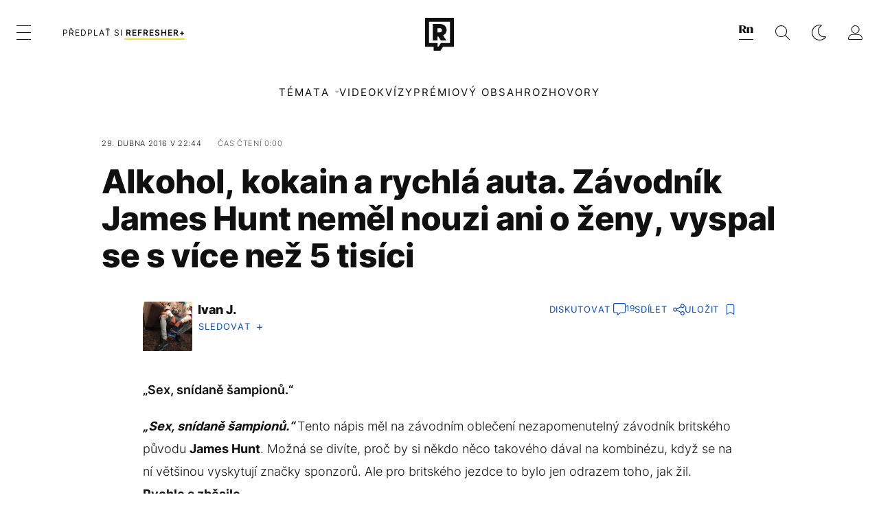

--- FILE ---
content_type: text/html; charset=UTF-8
request_url: https://refresher.cz/33033-Alkohol-kokain-a-rychla-auta-Zavodnik-James-Hunt-nemel-nouzi-ani-o-zeny-vyspal-se-s-vice-nez-5-tisici
body_size: 31502
content:
<!DOCTYPE html>
<html lang="cs">
<head>
	<title>Alkohol, kokain a rychlá auta. Závodník James Hunt neměl nouzi ani o ženy, vyspal se s více než 5 tisíci | REFRESHER.cz</title>
<meta http-equiv="Content-Type" content="text/html; charset=UTF-8" />
<meta name="revisit-after" content="1 days" />
<meta name="robots" content="max-image-preview:large, max-video-preview:-1, max-snippet:-1" />
<meta name="author" content="REFRESHER" />
<meta name="copyright" content="REFRESHER Media, s.r.o." />
<meta name="description" content="„Sex, snídaně šampionů.“" />
<meta name="news_keywords" content="refresher, hudba, moda, lifestyle" />
<meta name="theme-color" content="#101010"/>
<meta property="og:title" content="Alkohol, kokain a rychlá auta. Závodník James Hunt neměl nouzi ani o ženy, vyspal se s více než 5 tisíci" />
<meta property="og:description" content="„Sex, snídaně šampionů.“" />
<meta property="og:image" content="https://refstatic.sk/article/7b7f39aa0fc3257f2f1e.jpg?ic=&is=1200x630c&c=2w&s=c400e6fa6675de8024f993ef8b4d7ee079dcec655b90d4a7a354a47d5cde9c99" />
<meta property="og:image:secure_url" content="https://refstatic.sk/article/7b7f39aa0fc3257f2f1e.jpg?ic=&is=1200x630c&c=2w&s=c400e6fa6675de8024f993ef8b4d7ee079dcec655b90d4a7a354a47d5cde9c99" />
<meta property="og:image:width" content="1200" />
<meta property="og:image:height" content="630" />
<meta property="og:type" content="article" />
<meta property="fb:app_id" content="516136231783051" />
<meta property="og:url" content="https://refresher.cz/33033-Alkohol-kokain-a-rychla-auta-Zavodnik-James-Hunt-nemel-nouzi-ani-o-zeny-vyspal-se-s-vice-nez-5-tisici" />
<meta property="article:author" content="https://www.facebook.com/refresher.sk" />
<meta name="twitter:card" content="summary_large_image" />
<meta name="twitter:site" content="@refreshersk" />
<meta name="twitter:title" content="Alkohol, kokain a rychlá auta. Závodník James Hunt neměl nouzi ani o ženy, vyspal se s více než 5 tisíci" />
<meta name="twitter:description" content="„Sex, snídaně šampionů.“" />
<meta name="twitter:image" content="https://refstatic.sk/article/7b7f39aa0fc3257f2f1e.jpg?ic=&is=1200x630c&c=2w&s=c400e6fa6675de8024f993ef8b4d7ee079dcec655b90d4a7a354a47d5cde9c99" />
<meta name="google-site-verification" content="qRqTWtUnO7KQ6SPVnsORSm0a-qGrkXW06FuxIjik3Kk" />
<meta name="viewport" content="width=device-width, initial-scale=1, viewport-fit=cover" />
<meta name="mobile-web-app-capable" content="yes" />
<meta name="apple-mobile-web-app-status-bar-style" content="black-translucent" />
<meta name="apple-itunes-app" content="app-id=1671529030, app-argument=https://refresher.cz/33033-Alkohol-kokain-a-rychla-auta-Zavodnik-James-Hunt-nemel-nouzi-ani-o-zeny-vyspal-se-s-vice-nez-5-tisici" />
<meta name="application-name" content="REFRESHER.sk"/>
<meta name="msapplication-TileColor" content="#000000"/>
<meta name="msapplication-square70x70logo" content="https://refresher.cz/static/css/img/icons/ms-128x128.png"/>
<meta name="msapplication-square150x150logo" content="https://refresher.cz/static/css/img/icons/ms-270x270.png"/>
<meta name="msapplication-wide310x150logo" content="https://refresher.cz/static/css/img/icons/ms-558x270.png"/>
<meta name="msapplication-square310x310logo" content="https://refresher.cz/static/css/img/icons/ms-558x558.png"/>
<link rel="apple-touch-icon" href="https://refresher.cz/static/other/pwa/apple-touch-icon-192x192.png">
<link rel="apple-touch-icon" sizes="152x152" href="https://refresher.cz/static/other/pwa/apple-touch-icon-152x152.png">
<link rel="apple-touch-icon" sizes="167x167" href="https://refresher.cz/static/other/pwa/apple-touch-icon-167x167.png">
<link rel="apple-touch-icon" sizes="180x180" href="https://refresher.cz/static/other/pwa/apple-touch-icon-180x180.png">
<link rel="apple-touch-startup-image" media="(width: 414px) and (height: 896px) and (-webkit-device-pixel-ratio: 3)" href="https://refresher.cz/static/other/pwa/apple-launch-1242x2688.png">
<link rel="apple-touch-startup-image" media="(width: 414px) and (height: 896px) and (-webkit-device-pixel-ratio: 2)" href="https://refresher.cz/static/other/pwa/apple-launch-828x1792.png">
<link rel="apple-touch-startup-image" media="(width: 375px) and (height: 812px) and (-webkit-device-pixel-ratio: 3)" href="https://refresher.cz/static/other/pwa/apple-launch-1125x2436.png">
<link rel="apple-touch-startup-image" media="(width: 414px) and (height: 736px) and (-webkit-device-pixel-ratio: 3)" href="https://refresher.cz/static/other/pwa/apple-launch-1242x2208.png">
<link rel="apple-touch-startup-image" media="(width: 375px) and (height: 667px) and (-webkit-device-pixel-ratio: 2)" href="https://refresher.cz/static/other/pwa/apple-launch-750x1334.png">
<link rel="apple-touch-startup-image" media="(width: 1024px) and (height: 1366px) and (-webkit-device-pixel-ratio: 2)" href="https://refresher.cz/static/other/pwa/apple-launch-2048x2732.png">
<link rel="apple-touch-startup-image" media="(width: 834px) and (height: 1112px) and (-webkit-device-pixel-ratio: 2)" href="https://refresher.cz/static/other/pwa/apple-launch-1668x2224.png">
<link rel="apple-touch-startup-image" media="(width: 768px) and (height: 1024px) and (-webkit-device-pixel-ratio: 2)" href="https://refresher.cz/static/other/pwa/apple-launch-1536x2048.png">
<link rel="icon" type="image/png" href="https://refresher.cz/static/css/img/favicon-b.png"/>
<link rel="icon" type="image/png" href="https://refresher.cz/static/css/img/favicon-w.png" media="(prefers-color-scheme: dark)"/>
<link rel="alternate" type="application/rss+xml" href="https://refresher.cz/rss" title="REFRESHER.cz RSS" />
<link rel="manifest" href="/manifest.json">
<link rel="preconnect" href="https://refstatic.sk">
<link rel="dns-prefetch" href="https://refstatic.sk">
<link rel="dns-prefetch" href="https://tracker.refresher.cz">
<link rel="preconnect" href="https://www.googletagmanager.com">
<link rel="preconnect" href="https://gask.hit.gemius.pl">
<link rel="canonical" href="https://refresher.cz/33033-Alkohol-kokain-a-rychla-auta-Zavodnik-James-Hunt-nemel-nouzi-ani-o-zeny-vyspal-se-s-vice-nez-5-tisici">
<style type="text/css">.sprite{ background-image: url(https://refresher.cz/static/css/img/sprite.webp?v=15); background-size: 500px 500px; background-repeat: no-repeat; } .no-webp .sprite{ background-image: url(https://refresher.cz/static/css/img/sprite.png?v=15); }</style>
            <script async type="text/javascript" src="https://securepubads.g.doubleclick.net/tag/js/gpt.js"></script>
                <link rel="stylesheet" href="/build/main.373d02a4.css" type="text/css"/>
            <link rel="stylesheet" href="/build/redesign.d0a11a71.css" type="text/css"/>
            <link rel="stylesheet" href="/build/249.64c1594d.css" type="text/css"/>
            <link rel="stylesheet" href="/build/redesign-article.e68073d1.css" type="text/css"/>
                <script src="/build/runtime.4a257db4.js" defer type="text/javascript"></script>
            <script src="/build/781.6448189f.js" defer type="text/javascript"></script>
            <script src="/build/main.a8ce0320.js" defer type="text/javascript"></script>
            <script src="/build/redesign.eb74d20c.js" defer type="text/javascript"></script>
            <script src="/build/101.f00710f3.js" defer type="text/javascript"></script>
            <script src="/build/249.9c5ff926.js" defer type="text/javascript"></script>
            <script src="/build/redesign-article.744366f7.js" defer type="text/javascript"></script>
            <style>
    .fc-button.fc-cta-do-not-consent.fc-secondary-button {
        position: absolute !important;
        top: 0 !important;
        right: 24px !important;
    }
    body div.fc-consent-root .fc-dialog {
        position: relative !important;
        padding-top: 35px !important;
        margin: 0 !important;
    }
    body div.fc-consent-root .fc-primary-button {
        margin-left: 0 !important;
    }
    @media screen and (max-width: 480px) {
        body div.fc-consent-root .fc-choice-dialog .fc-footer-buttons-container {
            height: auto !important;
        }
    }
</style></head>
    <body
            data-tracker="https://refresher.cz/services/tracker/"
            data-base-url="https://refresher.cz"
            data-abtest-version="0"
            data-app=""
    >
        <script type="text/javascript">
            if( document.cookie && document.cookie.indexOf('nativeApp') > 0 ) {
                document.body.classList.add('in-app');
                if (window.matchMedia && window.matchMedia('(prefers-color-scheme: dark)').matches) {
                    document.body.classList.add('dark');
                } else {
                    document.body.classList.add('light');
                }
            } else {
                const themeLocalStorage = localStorage.getItem("theme");
                if (['dark', 'light'].includes(themeLocalStorage)) {
                    document.body.classList.add(themeLocalStorage);
                } else if (window.matchMedia && window.matchMedia('(prefers-color-scheme: dark)').matches) {
                    document.body.classList.add('dark');
                } else {
                    document.body.classList.add('light');
                }
            }
        </script>
		<script type="text/javascript">
		var pp_gemius_use_cmp = true;
		var pp_gemius_identifier = 'B82QneuKY6scUKbrHijI13aIXqxNuC_QDvVn3a0rlVv.Q7';
		const url_frontend = 'https://refresher.cz';
		var moretext = "Zobrazit více";
		var logged_in = false;
		const server_pub_key = 'BH3T-TBzLBoMEM3OzU0i4TZ5Q_kxNjrTT8mpKgigVw42LsUwwwWaAL6VP9uVaVqEfihqACVv9txX4u7SjIuVS7A';
		const url_static = 'https://refresher.cz/static';
		const browser_notifications = false;
		const user_type = 'anonym';

        window.tracker = {
            events: [],
            project: "refresher",
            locale: "cs",
            tracker: "cz",
                        abtest: "0",
            endpoint: "https://refresher.cz/services/tracker/",
            domain: ".refresher.cz",
            event: function (type, data) {
                this.events.push({type: type, data: data});
            },
        };
		</script>
		<div id="fb-root"></div>

        
                                    
<div class="header__holder--redesigned" data-is-article="1">
    <div class="Header-PullReload">
        <div class="Header-PullReload-Bg"></div>
        <div class="Header-PullReload-Loader"></div>
    </div>
</div>
<div class="header--redesigned" data-header >
    <nav class="header" data-is-article="1">
        <div class="header__top-wrap" data-header-top>
            <div class="header__top">
                <div class="header__top-soyoudontforget">
                                        <div>
                                                                                    Svátek má Zdeněk
                                                                        </div>
                </div>
                <div class="header__top-projects">
                    <ul>
                        <li><a href="https://refresher.cz/benefity">Benefity</a></li>
                        <li><a href="https://refresher.cz/filmy-a-serialy/databaze">Filmová databáze</a></li>
                         <li><a href="https://shop.refresher.sk">Shop</a></li>
                        <li><a href="https://market.refresher.cz">Market</a></li>
                    </ul>
                </div>
                <div class="header__top-miscellaneous">
                    <ul>
                        <li><a href="https://onas.refresher.cz">O nás</a></li>
                        <li><a href="https://onas.refresher.cz/kariera">Kariéra</a></li>
                        <li><a href="https://onas.refresher.cz/#kontakt">Kontakt</a></li>
                    </ul>
                </div>
            </div>
        </div>
        <div class="header__mid" data-header-mid>
            <div class="header__mid-categories"><div class="header__mid-categories-button icon icon-menu" data-header-menu-button-desktop></div></div>
                                                                            <div class="header__mid-subscribe">
                    <a href="https://refresher.cz/plus"
                       data-ga-event="subscribe_header_banner" data-ga-interaction-type="click"
                    >Předplať si <b>refresher+</b></a>
                </div>
                        <div class="header__mid-logo"><a href="https://refresher.cz/" title="Refresher logo"><i class="icon icon-refresher-badge"></i></a></div>
            <div class="header__mid-hotkeys">
                <a href="https://news.refresher.cz/" data-modal-open="project_switch_news" title="PŘEJÍT NA NEWS"><i class="icon icon-refresher-news-badge"></i></a>
                                                <a href="https://refresher.cz/vyhladavanie" title="Vyhledávání" class="header__search-button"><i class="icon icon-search"></i></a>
                <i class="icon icon-color-scheme-dark d-none d-xl-block" data-menu-dropdown-button="color-scheme"></i>
                <i class="header__mid-hotkeys__avatar d-none d-xl-none"  data-header-menu-profile-button><img src="" alt="avatar"></i>
                <i class="header__mid-hotkeys__avatar d-none " data-menu-dropdown-button="profile-crossroad"><img src="" alt="avatar"></i>
                <a href="https://refresher.cz/prihlaseni" class="" title="Přihlásit se"><i class="icon icon-profile"></i></a>
                <i class="icon icon-menu d-xl-none" data-header-menu-button-mobile></i>
            </div>

            <div class="header__dropdown" data-menu-dropdown="color-scheme">
                <div class="header__dropdown-wrap">
                    <div class="header__dropdown-item" data-color-scheme="light"><i class="icon icon-color-scheme-light"></i> <div>Světlý režim</div></div>
                    <div class="header__dropdown-item" data-color-scheme="dark"><i class="icon icon-color-scheme-dark"></i> <div>Tmavý režim</div></div>
                    <div class="header__dropdown-item" data-color-scheme="auto"><i class="icon icon-color-scheme-device-mobile"></i> <div>Podle zařízení</div></div>
                </div>
            </div>

            <div class="header__dropdown" data-menu-dropdown="profile-crossroad">
                <div class="header__dropdown-wrap">
                    <div class="profile-crossroad">
                        <div class="profile-crossroad-wrap">
                                                    </div>
                    </div>
                </div>
            </div>
        </div>
        <div class="header__bottom-wrap" data-header-bottom>
            <div>
                <div class="header__bottom header__bottom--mobile" data-ga-event="header-links-mobile"
                     data-ga-interaction-type="view">
                                        <div class="header__bottom-link header__bottom-link--dropdown" data-modal-open="topics"
                         data-ga-event="header-links-mobile" data-ga-interaction-type="click"
                         data-ga-interaction-option="topics">Témata</div>
                    <div class="header__bottom-link header__bottom-link--dropdown" data-modal-open="latest"
                         data-ga-event="header-links-mobile" data-ga-interaction-type="click"
                         data-ga-interaction-option="latest">Nejnovější</div>
                    <div class="header__bottom-link header__bottom-link--dropdown" data-modal-open="most-read"
                         data-ga-event="header-links-mobile" data-ga-interaction-type="click"
                         data-ga-interaction-option="most-read">Nejčtenější</div>
                                            <a href="https://refresher.cz/video" class="header__bottom-link"
                           data-ga-event="header-links-mobile" data-ga-interaction-type="click"
                           data-ga-interaction-option="video">Video</a>
                                                            <a href="https://refresher.cz/kvizy" class="header__bottom-link"
                       data-ga-event="header-links-mobile" data-ga-interaction-type="click"
                       data-ga-interaction-option="quiz">Kvízy</a>
                    <a href="https://refresher.cz/podcasty" class="header__bottom-link"
                       data-ga-event="header-links-mobile" data-ga-interaction-type="click"
                       data-ga-interaction-option="podcasts">Podcasty</a>
                    <a href="https://refresher.cz/refresher/rozhovory"
                       class="header__bottom-link" data-ga-event="header-links-mobile" data-ga-interaction-type="click"
                       data-ga-interaction-option="interviews">Rozhovory</a>
                </div>
                <div class="header__bottom header__bottom--desktop h-scroll">
                                        <div class="header__bottom-link header__bottom-link--dropdown" data-modal-open="topics">Témata</div>
                                            <a href="https://refresher.cz/video" class="header__bottom-link">Video</a>
                        <a href="https://refresher.cz/kvizy" class="header__bottom-link">Kvízy</a>
                        <a href="https://refresher.cz/odporucane/plus" class="header__bottom-link">Prémiový obsah</a>
                                        <a href="https://refresher.cz/refresher/rozhovory" class="header__bottom-link">Rozhovory</a>

                </div>
            </div>
        </div>

        <div class="header__menu" data-header-menu>
            <div class="header__menu-head">
                <i class="icon icon-color-scheme-dark" data-color-scheme-switch></i>
                <div class="header__menu-head-logo">
                    <a href="https://refresher.cz/" title="Refresher logo">
                        <i class="icon icon-refresher-badge"></i>
                    </a>
                </div>
                <i class="icon icon-menu-x" data-header-menu-close></i>
            </div>
            <div class="header__menu-search">
                <form class="header__menu-search-form" action="https://refresher.cz/vyhladavanie" method="get" style="display: block;" data-cy="header-search-form">
                    <input type="search" class="header__menu-search-input" name="q" placeholder="Hledat" data-cy="header-search-input">
                    <i class="search-icon"></i>
                </form>
            </div>
            <div class="header__menu-wrap --search --hide">
                <div class="header__menu-wrap-container">
                    <div class="search__filter">
    <div class="search__filter-label">
        Filtr vyhledávání
    </div>
    <div class="search__filter-switch">
        <label class="switcher --inverted" data-cy="search-filter-articles">
            <input type="checkbox" name="exclude[]" value="articles"
                               >
            <span>Články</span>
        </label>
    </div>
    <div class="search__filter-switch">
        <label class="switcher --inverted" data-cy="search-filter-topics">
            <input type="checkbox" name="exclude[]" value="topics"
                               >
            <span>Témata</span>
        </label>
    </div>
    <div class="search__filter-switch">
        <label class="switcher --inverted" data-cy="search-filter-users">
            <input type="checkbox" name="exclude[]" value="users"
                               >
            <span>Uživatelé</span>
        </label>
    </div>
    <div class="search__filter-switch">
        <label class="switcher --inverted" data-cy="search-filter-movies">
            <input type="checkbox" name="exclude[]" value="movies"
                               >
            <span>Filmy a seriály</span>
        </label>
    </div>
</div>
                    <div class="search__content"></div>
                </div>
            </div>
            <div class="header__menu-wrap --categories">
                <div class="header__menu-top">
                    <div class="header__menu-category">
                        <div class="header__menu-category-h">Hlavní témata</div>
                        <ul class="header__menu-category-ul">
                                                                                                <li class="header__menu-category-li">
                                        <a href="https://refresher.cz/tema/rodina-vztahy-sex"
                                           style="border-color: #320af6;"
                                           class="header__menu-category-li-a"
                                        >Rodina, Vztahy, Sex</a>
                                    </li>
                                                                    <li class="header__menu-category-li">
                                        <a href="https://refresher.cz/tema/krimi-a-true-crime"
                                           style="border-color: #320af6;"
                                           class="header__menu-category-li-a"
                                        >Krimi a true crime</a>
                                    </li>
                                                                    <li class="header__menu-category-li">
                                        <a href="https://refresher.cz/tema/vzdelani-kariera"
                                           style="border-color: #AE83FF;"
                                           class="header__menu-category-li-a"
                                        >Vzdělání &amp; Kariéra</a>
                                    </li>
                                                                    <li class="header__menu-category-li">
                                        <a href="https://refresher.cz/tema/zdravi"
                                           style="border-color: #9AC000;"
                                           class="header__menu-category-li-a"
                                        >Zdraví</a>
                                    </li>
                                                                    <li class="header__menu-category-li">
                                        <a href="https://refresher.cz/tema/beauty"
                                           style="border-color: #320af6;"
                                           class="header__menu-category-li-a"
                                        >Beauty</a>
                                    </li>
                                                                    <li class="header__menu-category-li">
                                        <a href="https://refresher.cz/tema/fashion"
                                           style="border-color: #320af6;"
                                           class="header__menu-category-li-a"
                                        >Fashion</a>
                                    </li>
                                                                    <li class="header__menu-category-li">
                                        <a href="https://refresher.cz/tema/gastro"
                                           style="border-color: #320af6;"
                                           class="header__menu-category-li-a"
                                        >Gastro</a>
                                    </li>
                                                                    <li class="header__menu-category-li">
                                        <a href="https://refresher.cz/tema/design-art"
                                           style="border-color: #320af6;"
                                           class="header__menu-category-li-a"
                                        >Design &amp; Art</a>
                                    </li>
                                                                    <li class="header__menu-category-li">
                                        <a href="https://refresher.cz/tema/cestovani-volny-cas"
                                           style="border-color: #320af6;"
                                           class="header__menu-category-li-a"
                                        >Cestování &amp; Volný čas</a>
                                    </li>
                                                                    <li class="header__menu-category-li">
                                        <a href="https://refresher.cz/tema/filmy-a-serialy"
                                           style="border-color: #C7A700;"
                                           class="header__menu-category-li-a"
                                        >Filmy &amp; Seriály</a>
                                    </li>
                                                                    <li class="header__menu-category-li">
                                        <a href="https://refresher.cz/tema/showbiz-zabava"
                                           style="border-color: #320af6;"
                                           class="header__menu-category-li-a"
                                        >Showbiz &amp; Zábava</a>
                                    </li>
                                                                    <li class="header__menu-category-li">
                                        <a href="https://refresher.cz/tema/hudba"
                                           style="border-color: #320af6;"
                                           class="header__menu-category-li-a"
                                        >Hudba</a>
                                    </li>
                                                                    <li class="header__menu-category-li">
                                        <a href="https://refresher.cz/tema/tech"
                                           style="border-color: #D00B92;"
                                           class="header__menu-category-li-a"
                                        >Tech &amp; Gaming</a>
                                    </li>
                                                                    <li class="header__menu-category-li">
                                        <a href="https://refresher.cz/tema/sport"
                                           style="border-color: #34C4F1;"
                                           class="header__menu-category-li-a"
                                        >Sport</a>
                                    </li>
                                                                                    </ul>
                    </div>
                    <div class="header__menu-category header__menu-category--news">
                        <div class="header__menu-category-h">Aktuální témata</div>
                        <ul class="header__menu-category-ul">
                                                                                                <li class="header__menu-category-li">
                                        <a href="https://refresher.cz/tema/filmy-a-serialy"
                                           style="border-color: #C7A700;"
                                           class="header__menu-category-li-a"
                                        >Filmy &amp; Seriály</a>
                                    </li>
                                                                    <li class="header__menu-category-li">
                                        <a href="https://refresher.cz/tema/gastro"
                                           style="border-color: #320af6;"
                                           class="header__menu-category-li-a"
                                        >Gastro</a>
                                    </li>
                                                                    <li class="header__menu-category-li">
                                        <a href="https://refresher.cz/tema/celebrity"
                                           style="border-color: #320af6;"
                                           class="header__menu-category-li-a"
                                        >Celebrity</a>
                                    </li>
                                                                    <li class="header__menu-category-li">
                                        <a href="https://refresher.cz/tema/showbiz-zabava"
                                           style="border-color: #320af6;"
                                           class="header__menu-category-li-a"
                                        >Showbiz &amp; Zábava</a>
                                    </li>
                                                                    <li class="header__menu-category-li">
                                        <a href="https://refresher.cz/tema/rozhovory"
                                           style="border-color: #1167FF;"
                                           class="header__menu-category-li-a"
                                        >Rozhovory</a>
                                    </li>
                                                                    <li class="header__menu-category-li">
                                        <a href="https://refresher.cz/tema/bachelor-cesko"
                                           style="border-color: #320af6;"
                                           class="header__menu-category-li-a"
                                        >Bachelor Česko</a>
                                    </li>
                                                                    <li class="header__menu-category-li">
                                        <a href="https://refresher.cz/tema/netflix"
                                           style="border-color: #320af6;"
                                           class="header__menu-category-li-a"
                                        >Netflix</a>
                                    </li>
                                                                    <li class="header__menu-category-li">
                                        <a href="https://refresher.cz/tema/gastro-tipy"
                                           style="border-color: #320af6;"
                                           class="header__menu-category-li-a"
                                        >Gastro tipy</a>
                                    </li>
                                                                                    </ul>
                    </div>
                </div>

                <div class="header__menu-bot is-shown" data-menu-bot>                    <div class="header__menu-category">
                        <div class="header__menu-category-h">Jiné formáty</div>
                        <ul class="header__menu-category-ul">
                            <li class="header__menu-category-li"><a href="https://refresher.cz/odporucane" class="header__menu-category-li-a">Doporučené</a></li>
                            <li class="header__menu-category-li"><a href="https://refresher.cz/video" class="header__menu-category-li-a">Video</a></li>
                            <li class="header__menu-category-li"><a href="https://refresher.cz/podcasty" class="header__menu-category-li-a">Podcasty</a></li>
                            <li class="header__menu-category-li"><a href="https://refresher.cz/kvizy" class="header__menu-category-li-a">Kvízy</a></li>
                            <li class="header__menu-category-li"><a href="https://refresher.cz/refresher/rozhovory" class="header__menu-category-li-a">Rozhovory</a></li>
                        </ul>
                    </div>

                    <div class="header__menu-category header__menu-category--single">
                        <div class="header__menu-category-h">Předplatné</div>
                        <ul class="header__menu-category-ul">
                            <li class="header__menu-category-li"><a href="https://refresher.cz/odporucane/plus" class="header__menu-category-li-a">Prémiový obsah</a></li>
                            <li class="header__menu-category-li"><a href="https://refresher.cz/benefity" class="header__menu-category-li-a">Benefity</a></li>
                            <li class="header__menu-category-li"><a href="https://refresher.cz/plus" class="header__menu-category-li-a">Předplatit</a></li>
                        </ul>
                    </div>

                    <div class="header__menu-category">
                        <div class="header__menu-category-h">Refresher</div>
                        <ul class="header__menu-category-ul">
                            <li class="header__menu-category-li"><a href="https://onas.refresher.cz" class="header__menu-category-li-a">O nás</a></li>
                            <li class="header__menu-category-li"><a href="https://onas.refresher.cz/#hodnoty" class="header__menu-category-li-a">Hodnoty</a></li>
                            <li class="header__menu-category-li"><a href="https://insider.refresher.cz" class="header__menu-category-li-a">Insider</a></li>
                            <li class="header__menu-category-li"><a href="https://onas.refresher.cz/kariera" class="header__menu-category-li-a">Kariéra</a></li>
                            <li class="header__menu-category-li"><a href="https://onas.refresher.cz/vlastnicka-struktura-spolecnosti#historie" class="header__menu-category-li-a">Historie</a></li>
                            <li class="header__menu-category-li"><a href="https://onas.refresher.cz/#kontakt" class="header__menu-category-li-a">Kontakt</a></li>
                            <li class="header__menu-category-li"><a href="https://onas.refresher.cz/reklama" class="header__menu-category-li-a">Reklama</a></li>
                        </ul>
                    </div>

                    <div class="header__menu-category">
                        <div class="header__menu-category-h">Naše projekty</div>
                        <ul class="header__menu-category-ul">
                            <li class="header__menu-category-li"><a href="https://disrupter.refresher.cz/" class="header__menu-category-li-a">Disrupter</a></li>
                            <li class="header__menu-category-li"><a href="https://shop.refresher.sk" class="header__menu-category-li-a">Shop</a></li>
                            <li class="header__menu-category-li"><a href="https://refresher.cz/filmy-a-serialy/databaze" class="header__menu-category-li-a">Filmová databáze</a></li>
                             <li class="header__menu-category-li"><a href="https://market.refresher.cz" class="header__menu-category-li-a">Market</a></li>
                        </ul>
                    </div>
                </div>

                <div class="header__menu-foot">
                                        <div class="header__menu-foot-namesday">
                                                                                    Svátek má Zdeněk
                                                                        </div>
                    <div class="header__menu-foot-switch">
                                                    <span>CZ</span><a href="https://refresher.sk">SK</a><a href="https://refresher.hu">HU</a>
                                            </div>                 </div>
            </div>
        </div>

        <div class="header__menu" data-header-menu="profile">
            <div class="header__menu-head">
                <i class="icon icon-color-scheme-dark"></i>
                <div class="header__menu-head-logo">
                    <i class="icon icon-refresher-badge"></i>
                </div>
                <i class="icon icon-menu-x" data-header-menu-close></i>
            </div>

            


            <div class="profile-crossroad">
                            </div>

        </div>
    </nav>




    <div class="overlay" data-overlay></div>
    <div class="header__modal" data-modal="topics">
        <div class="header__modal-head" data-modal-close>
            <div class="header__modal-button"></div>
        </div>
        <div class="header__modal-body">
            <div class="header__menu-wrap">
                <div class="header__menu-top">
                    <div class="header__menu-category">
                        <div class="header__menu-category-h">Hlavní témata</div>
                        <ul class="header__menu-category-ul">
                                                                                                <li class="header__menu-category-li">
                                        <a href="https://refresher.cz/tema/rodina-vztahy-sex"
                                           class="header__menu-category-li-a"
                                        >Rodina, Vztahy, Sex</a>
                                    </li>
                                                                    <li class="header__menu-category-li">
                                        <a href="https://refresher.cz/tema/krimi-a-true-crime"
                                           class="header__menu-category-li-a"
                                        >Krimi a true crime</a>
                                    </li>
                                                                    <li class="header__menu-category-li">
                                        <a href="https://refresher.cz/tema/vzdelani-kariera"
                                           class="header__menu-category-li-a"
                                        >Vzdělání &amp; Kariéra</a>
                                    </li>
                                                                    <li class="header__menu-category-li">
                                        <a href="https://refresher.cz/tema/zdravi"
                                           class="header__menu-category-li-a"
                                        >Zdraví</a>
                                    </li>
                                                                    <li class="header__menu-category-li">
                                        <a href="https://refresher.cz/tema/beauty"
                                           class="header__menu-category-li-a"
                                        >Beauty</a>
                                    </li>
                                                                    <li class="header__menu-category-li">
                                        <a href="https://refresher.cz/tema/fashion"
                                           class="header__menu-category-li-a"
                                        >Fashion</a>
                                    </li>
                                                                    <li class="header__menu-category-li">
                                        <a href="https://refresher.cz/tema/gastro"
                                           class="header__menu-category-li-a"
                                        >Gastro</a>
                                    </li>
                                                                    <li class="header__menu-category-li">
                                        <a href="https://refresher.cz/tema/design-art"
                                           class="header__menu-category-li-a"
                                        >Design &amp; Art</a>
                                    </li>
                                                                    <li class="header__menu-category-li">
                                        <a href="https://refresher.cz/tema/cestovani-volny-cas"
                                           class="header__menu-category-li-a"
                                        >Cestování &amp; Volný čas</a>
                                    </li>
                                                                    <li class="header__menu-category-li">
                                        <a href="https://refresher.cz/tema/filmy-a-serialy"
                                           class="header__menu-category-li-a"
                                        >Filmy &amp; Seriály</a>
                                    </li>
                                                                    <li class="header__menu-category-li">
                                        <a href="https://refresher.cz/tema/showbiz-zabava"
                                           class="header__menu-category-li-a"
                                        >Showbiz &amp; Zábava</a>
                                    </li>
                                                                    <li class="header__menu-category-li">
                                        <a href="https://refresher.cz/tema/hudba"
                                           class="header__menu-category-li-a"
                                        >Hudba</a>
                                    </li>
                                                                    <li class="header__menu-category-li">
                                        <a href="https://refresher.cz/tema/tech"
                                           class="header__menu-category-li-a"
                                        >Tech &amp; Gaming</a>
                                    </li>
                                                                    <li class="header__menu-category-li">
                                        <a href="https://refresher.cz/tema/sport"
                                           class="header__menu-category-li-a"
                                        >Sport</a>
                                    </li>
                                                                                    </ul>
                    </div>
                    <div class="header__menu-category header__menu-category--topics">
                        <div class="header__menu-category-h">Aktuální témata</div>
                        <ul class="header__menu-category-ul">
                                                                                                <li class="header__menu-category-li">
                                        <a href="https://refresher.cz/tema/filmy-a-serialy"
                                           class="header__menu-category-li-a"
                                        >Filmy &amp; Seriály</a>
                                    </li>
                                                                    <li class="header__menu-category-li">
                                        <a href="https://refresher.cz/tema/gastro"
                                           class="header__menu-category-li-a"
                                        >Gastro</a>
                                    </li>
                                                                    <li class="header__menu-category-li">
                                        <a href="https://refresher.cz/tema/celebrity"
                                           class="header__menu-category-li-a"
                                        >Celebrity</a>
                                    </li>
                                                                    <li class="header__menu-category-li">
                                        <a href="https://refresher.cz/tema/showbiz-zabava"
                                           class="header__menu-category-li-a"
                                        >Showbiz &amp; Zábava</a>
                                    </li>
                                                                    <li class="header__menu-category-li">
                                        <a href="https://refresher.cz/tema/rozhovory"
                                           class="header__menu-category-li-a"
                                        >Rozhovory</a>
                                    </li>
                                                                    <li class="header__menu-category-li">
                                        <a href="https://refresher.cz/tema/bachelor-cesko"
                                           class="header__menu-category-li-a"
                                        >Bachelor Česko</a>
                                    </li>
                                                                    <li class="header__menu-category-li">
                                        <a href="https://refresher.cz/tema/netflix"
                                           class="header__menu-category-li-a"
                                        >Netflix</a>
                                    </li>
                                                                    <li class="header__menu-category-li">
                                        <a href="https://refresher.cz/tema/gastro-tipy"
                                           class="header__menu-category-li-a"
                                        >Gastro tipy</a>
                                    </li>
                                                                                    </ul>
                    </div>
                </div>
            </div>
        </div>
    </div>
    <div class="header__modal" data-modal="latest">
        <div class="header__modal-head" data-modal-close>
            <div class="header__modal-button"></div>
        </div>
        <div class="header__modal-body">
            <div data-modal-loader></div>
        </div>
    </div>
    <div class="header__modal" data-modal="most-read">
        <div class="header__modal-head" data-modal-close>
            <div class="header__modal-button"></div>
        </div>
        <div class="header__modal-body">
            <div data-modal-loader></div>
        </div>
    </div>
    <div class="header__modal" data-modal="project_switch_news">
        <div class="header__modal-head" data-modal-close>
            <div class="header__modal-button"></div>
        </div>
        <div class="header__modal-body">
            <div class="project-switch">
                <div><div class="project-switch__logo"></div></div>
                <div class="project-switch__h">Zpravodajský portál pro moderní generaci, která se zajímá o aktuální dění.</div>
                <div class="project-switch__p">Zajímá tě aktuální dění? Zprávy z domova i ze světa najdeš na zpravodajském webu. Čti reportáže, rozhovory i komentáře z různých oblastí. Sleduj Refresher News, pokud chceš být v obraze.</div>
                <div class="project-switch__checkbox">
                    <label class="form-control-checkbox" data-project-switch-alert-toggle>
                        <input class="form-control-checkbox__input" type="checkbox" data-project-switch-alert-toggle-checkbox>
                        <span class="form-control-checkbox__checkmark-border"></span>
                        <span class="form-control-checkbox__checkmark"></span>
                        <span class="form-control-checkbox__label">Nezobrazovat toto upozornění</span>
                    </label>
                </div>
                <div class="project-switch__button">
                    <a href="https://news.refresher.cz/" class="btn btn-primary btn-icon"><span>PŘEJÍT NA NEWS</span>
                        <i class="icon-caret-right"></i></a>
                </div>
                <div class="project-switch__info">Kliknutím na tlačítko tě přesměrujeme na news.refresher.cz</div>
            </div>
        </div>
    </div>
    <div class="header__modal" data-modal="project_switch_lifestyle">
        <div class="header__modal-head" data-modal-close>
            <div class="header__modal-button"></div>
        </div>
        <div class="header__modal-body">
                    </div>
    </div>
</div>
                    
        
        
		
    
    
    
    



<div class="container">
    <article
            class="article"
            data-id="33033"
            data-alias="Alkohol-kokain-a-rychla-auta-Zavodnik-James-Hunt-nemel-nouzi-ani-o-zeny-vyspal-se-s-vice-nez-5-tisici"
            data-category-id="50"
            data-hide-ads="1"
            data-targeting-category="sport"
            data-url="https://refresher.cz/33033-Alkohol-kokain-a-rychla-auta-Zavodnik-James-Hunt-nemel-nouzi-ani-o-zeny-vyspal-se-s-vice-nez-5-tisici"
                                    data-link-view="0"
                                                data-featured="0"
                        data-author-ids="477"
            data-category-ids="50"
            data-tag-ids=""
            data-active                                    data-section="1"
                >
                
        


        

        

                    <div
        class="article__headline"
                    style="--category-color: #34C4F1;"
        >
    <div class="article__headline-info">
                    <div class="article__headline-info-item --publish-date">
                                29. dubna 2016 v 22:44
            </div>
                <div class="article__headline-info-item --reading-time">
            Čas čtení
                        0:00
        </div>
        
                <div style="display: flex;">
                                </div>
    </div>
    <h1 class="article__headline-title">
        Alkohol, kokain a rychlá auta. Závodník James Hunt neměl nouzi ani o ženy, vyspal se s více než 5 tisíci
    </h1>
    
    <div class="article__headline-actions  "
         data-headline-actions
    >
                    <div style="display: grid; gap: 16px 0">                                     <div class="article__author" id="author-follow">
    <div class="article__author-image">
                    <img src="https://i.refresher.sk/users/avatar/477_avatar_1493506890.jpg" alt="Ivan J."/>
            </div>
    <div class="article__author-head">
        <a class="article__author-head-name" href="https://refresher.cz/profil/ivek">
            Ivan J.
        </a>
                                <button class="article__author-head-follow btn"
                data-author-follow
                data-author-id="414"
                data-active="0"
                data-cy="author-follow"
        >
                <span class="article__author-head-follow-text" data-author-text
                      data-text-active="Sleduju"
                      data-text-inactive="Sledovat">Sledovat</span>
            <span class="article__author-head-follow-unfollow">Nesledovat</span>
        </button>
    </div>
</div>
                            </div>
        
        <div class="article__actions ">

    
            <a class="article__discussion"
           href="https://refresher.cz/33033-Alkohol-kokain-a-rychla-auta-Zavodnik-James-Hunt-nemel-nouzi-ani-o-zeny-vyspal-se-s-vice-nez-5-tisici#diskusia"
           data-cy="article-actions-discussion"
           aria-label="Diskutovat"
        >
            <div class="article__discussion-text">Diskutovat</div>
            <div class="article__discussion-icon"></div>
                            <div class="article__discussion-count">19</div>
                    </a>
    
    
    <div class="article__share" data-cy="article-share" data-ga-event="article_share" data-ga-interaction-type="view">
        <div class="article__share-title --long">
            Sdílet
        </div>
    </div>

    <div class="article__bookmark"
                  data-cy="article-bookmark"
         data-ga-event="article_save" data-ga-interaction-type="view"
    >
        <div class="article__bookmark-button"
                          data-cy="article-bookmark-button"
        >
            <span class="article__bookmark-button-text --inactive --hide" data-ga-event="article_save" data-ga-interaction-type="click" data-ga-interaction-option="signed-in">
                Uložit
            </span>
            <span class="article__bookmark-button-text --active --hide" data-ga-event="article_save" data-ga-interaction-type="click" data-ga-interaction-option="signed-in">
                Uložené
            </span>
        </div>

        <div class="modal" data-type="login" data-cy="article-bookmark-login">
            <div class="modal-box">
                <div class="modal-content">
                    Musíš být přihlášený/á, abys mohl/a uložit článek.
                </div>
                <div class="modal-actions">
                    <a class="modal-button btn btn-primary"
                       data-type="confirm"
                       href="https://refresher.cz/prihlaseni?info=1"
                       data-cy="article-bookmark-login-confirm"
                       data-ga-event="article_save" data-ga-interaction-type="click" data-ga-interaction-option="anonymous"
                    >
                        Přihlásit se
                    </a>
                    <div class="modal-button btn btn-primary-outline"
                         data-type="cancel"
                         data-cy="article-bookmark-login-cancel"
                         data-ga-event="article_save" data-ga-interaction-type="click" data-ga-interaction-option="anonymous"
                    >
                        Zrušit
                    </div>
                </div>
            </div>
        </div>

        <div class="modal" data-type="error" data-cy="article-bookmark-error">
            <div class="modal-box">
                <div class="modal-content">
                    Nepodařilo se uložit změny. Zkus se nově přihlásit a zopakovat akci.
                    <br/><br/>
                    V případě že problémy přetrvávají, kontaktuj prosím administrátora.
                </div>
                <div class="modal-actions">
                    <div class="modal-button btn btn-primary"
                         data-type="cancel"
                         data-cy="article-bookmark-error-cancel"
                    >
                        OK
                    </div>
                </div>
            </div>
        </div>

    </div>

</div>
    </div>

</div>
        
        
        
        

<div
        class="article__content"
                    style="--category-color: #34C4F1;"
                >
    
        
    
    
    <div class="article__content-articles">
            </div>

    
            <p class="article__content-intro">
            „Sex, snídaně šampionů.“
        </p>
    
    
            <div class="article__content-area">
            <p style=""><em><strong>„Sex, snídaně šampionů.“ </strong></em>Tento nápis měl na závodním oblečení nezapomenutelný závodník britského původu <strong>James Hunt</strong>. Možná se divíte, proč by si někdo něco takového dával na kombinézu, když se na ní většinou vyskytují značky sponzorů. Ale pro britského jezdce to bylo jen odrazem toho, jak žil. <strong>Rychle a zběsile</strong>.<br> <br>Když na své 18. narozeniny nasál poprvé atmosféru okruhu Silverstone a jeho kouzlo, věděl, čemu se plánuje v budoucnu věnovat. <strong>Rodiče byli striktně proti jeho fantaziím o závodění v F1</strong> a brali to jako nesmysly, protože chtěli mít ze syna lékaře. Měli v plánu investovat do jeho vzdělání až 5 tisíc liber, ale James měl jiný návrh. Chtěl přesnou polovinu z této částky na nový automobil, s čímž rodina nemohla souhlasit. Poté, co ho rodina nepodpořila,<strong> sehnal si několik prací a díky nim si mohl později dovolit koupit Mini</strong>. Postupnými kroky ho předělal na závodní auto, ale jeho pokus startovat na závodech ztroskotal poté, co neprošel bezpečnostní prověrkou kvůli zahradní židli na místě jezdce. Musel najít jiný způsob, jak se postavit na startovní pole.</p>
<p style="text-align: center;"><em>Závodění bylo jeho vášní.</em></p>
<div class="article__image Article-Fulltext-Img"><figure class="article__image-wrap fulltext-image"><img class="article__image-image" src="https://i.refresher.sk/public/default/image-missing.jpg" alt="Alkohol, kokain a rychlá auta. Závodník James Hunt neměl nouzi ani o ženy, vyspal se s více než 5 tisíci" width="640" height="480" loading="lazy" data-source="pinterest.com" data-alt-title="Alkohol, kokain a rychlá auta. Závodník James Hunt neměl nouzi ani o ženy, vyspal se s více než 5 tisíci" data-original-url="https://i.refresher.sk/public/ivek/e7a9929cb189a3c6afea4c1355866d6a.jpg" data-original-width="720" data-original-height="481"><figcaption class="article__image-text text"><span class="article__image-text-source source"> Zdroj: pinterest.com </span></figcaption></figure></div>
<p style="">Navzdory velké chuti závodit a nezpochybnitelnému talentu, mladého Angličana provázela <strong>hromada neštěstí</strong>. Při závodech v Oulton Parku ztratil kontrolu nad svým vozem a vyletěl přímo do jezera. Vůz byl zničen a následně musel splácet dva roky úvěr. <strong>Jak později přiznal, pravděpodobně by zemřel, kdyby byl připoután, protože by se utopil</strong>. V té době nebylo nařízeno mít bezpečnostní pásy a on ho tedy neměl. Ne z důvodu, že by nechtěl, ale protože si ho nemohl dovolit.</p>
<p style="text-align: center;"><em>S přítelem a úhlavním konkurentem v boji o titul Niki Laudem.</em></p>
<p style="text-align: center;"><em><div class="article__image Article-Fulltext-Img"><figure class="article__image-wrap fulltext-image"><img class="article__image-image" src="https://i.refresher.sk/public/default/image-missing.jpg" alt="Alkohol, kokain a rychlá auta. Závodník James Hunt neměl nouzi ani o ženy, vyspal se s více než 5 tisíci" width="640" height="480" loading="lazy" data-source="express.co.uk" data-alt-title="Alkohol, kokain a rychlá auta. Závodník James Hunt neměl nouzi ani o ženy, vyspal se s více než 5 tisíci" data-original-url="https://i.refresher.sk/public/ivek/expres.co.uk.jpg" data-original-width="720" data-original-height="535"><figcaption class="article__image-text text"><span class="article__image-text-source source"> Zdroj: express.co.uk </span></figcaption></figure></div></em></p>
<p style="">Seznámil se tak s mladým aristokratem <strong>Baronem Heskethem</strong>, který se v raném věku dostal k velkému množství peněz a protože nevěděl, co s nimi,<strong> založil si vlastní tým</strong>. Byla to dvě mladá ucha, a tak se kromě závodění chtěli i bavit. <strong>Alkohol, kokain a ženy byly na denním pořádku</strong>. Proto se možná právem, možná ne, o nich začalo mluvit jako o králích večírků. Minimálně Jamesi Huntovi tato nálepka zůstala po celý zbytek života. Jejich společné zájmy se rozdělily až po sezóně 1975. Hunt opustil Hesketha a <strong>zamířil do McLarenu</strong>. Ten byl mnohem lépe financován a měl větší šanci dosáhnout přední pozice. Do té doby se nováček v F1 radoval jen dvakrát, ale vše nasvědčovalo tomu, že nadcházející rok bude o poznání lepší.</p>
<p style="text-align: center;"><em>James holdoval nezdravému životnímu stylu. Cigareta nebo pivo před závodem nebylo nic netradičního.</em></p>
<p style="text-align: center;"><em><div class="article__image Article-Fulltext-Img"><figure class="article__image-wrap fulltext-image"><img class="article__image-image" src="https://i.refresher.sk/public/default/image-missing.jpg" alt="Alkohol, kokain a rychlá auta. Závodník James Hunt neměl nouzi ani o ženy, vyspal se s více než 5 tisíci" width="640" height="480" loading="lazy" data-source="magnumphotos.com" data-alt-title="Alkohol, kokain a rychlá auta. Závodník James Hunt neměl nouzi ani o ženy, vyspal se s více než 5 tisíci" data-original-url="https://i.refresher.sk/public/ivek/MAP784.jpg" data-original-width="720" data-original-height="496"><figcaption class="article__image-text text"><span class="article__image-text-source source"> Zdroj: magnumphotos.com </span></figcaption></figure></div></em></p>
<p style="text-align: center;"><em> </em></p>
<p style=""><strong>Největší úspěch Jamesovi přinesla sezóna v roce 1976. O vítězi rozhodoval jeden závod, a to na japonském okruhu. </strong>Tomu, že ho čeká životní závod, by však zřejmě nikdo neuvěřil. Na okruhu se choval divně a v jednu chvíli močil před davem diváků. Jelikož byl velmi oblíbený, zamával jim a oni ho odměnili potleskem. Pro někoho zvláštní, u tohoto Angličana normálka. Dokonce i v den závodů myslel na úplně jiné věci a bylo mu jedno, kdo si co myslí. Spolumajitel týmu Williams Racing se šel ráno podívat na svůj monopost, ale omylem vstoupil do nesprávné garáže, v níž byl Hunt s japonskou dívkou. <strong>„Superstar“</strong>, jak se Huntovi přezdívalo, se jen pousmál na vetřelce a ten jen nevěřícně odešel. O několik minut později již vykonával typický předzávodový rituál - zvracení. Výsledek extrémních nervů v kombinaci s požitím alkoholu. A až po tomto rituálu byl konečně připraven vyrazit na závod svého života. <strong>Porazil Nikiho Lauda jen o jeden bod a mohl se tak radovat ze zisku premiérového titulu.</strong></p>
<p>&nbsp;</p>
<p style=""><br>Televizní akci vidělo více než 30 milionů lidí a značilo to předzvěst velkých oslav. Hned po příchodu do domoviny ho na letišti čekalo přes 2 tisíce fanoušků. Nezůstal své pověsti nic dlužen a při výstupu se opilý potácel k matce a trpělivé přítelkyni. Ta ho viděla po dlouhé době, ale zřejmě netušila, že Hunt se během dvoutýdenního pobytu v Japonsku vyspal se spoustou dívek, od japonských fanynek až po letušky. <strong>Nedělalo mu problém vyspat se se ženou kdekoliv a kdykoliv, zřejmě i to je důvod, proč jich měl ve svém životě více než 5 tisíc.</strong></p>
<p style="text-align: center;"><em>O ženy rozhodně neměl nouzi.</em></p>
<div class="article__image Article-Fulltext-Img"><figure class="article__image-wrap fulltext-image"><img class="article__image-image" src="https://i.refresher.sk/public/default/image-missing.jpg" alt="Alkohol, kokain a rychlá auta. Závodník James Hunt neměl nouzi ani o ženy, vyspal se s více než 5 tisíci" width="640" height="480" loading="lazy" data-source="wineandbowties.com" data-alt-title="Alkohol, kokain a rychlá auta. Závodník James Hunt neměl nouzi ani o ženy, vyspal se s více než 5 tisíci" data-original-url="https://i.refresher.sk/public/ivek/S0-Heidfeld-jette-sa-BMW-dans-l-Enfer-vert-72998.jpg" data-original-width="720" data-original-height="480"><figcaption class="article__image-text text"><span class="article__image-text-source source"> Zdroj: wineandbowties.com </span></figcaption></figure></div>
<div class="article__image Article-Fulltext-Img"><figure class="article__image-wrap fulltext-image"><img class="article__image-image" src="https://i.refresher.sk/public/default/image-missing.jpg" alt="Alkohol, kokain a rychlá auta. Závodník James Hunt neměl nouzi ani o ženy, vyspal se s více než 5 tisíci" width="640" height="480" loading="lazy" data-source="wineandbowties.com" data-alt-title="Alkohol, kokain a rychlá auta. Závodník James Hunt neměl nouzi ani o ženy, vyspal se s více než 5 tisíci" data-original-url="https://i.refresher.sk/public/ivek/5igkP.jpg" data-original-width="720" data-original-height="428"><figcaption class="article__image-text text"><span class="article__image-text-source source"> Zdroj: wineandbowties.com </span></figcaption></figure></div>
<div class="article__image Article-Fulltext-Img"><figure class="article__image-wrap fulltext-image"><img class="article__image-image" src="https://i.refresher.sk/public/default/image-missing.jpg" alt="Alkohol, kokain a rychlá auta. Závodník James Hunt neměl nouzi ani o ženy, vyspal se s více než 5 tisíci" width="640" height="480" loading="lazy" data-source="wineandbowties.com" data-alt-title="Alkohol, kokain a rychlá auta. Závodník James Hunt neměl nouzi ani o ženy, vyspal se s více než 5 tisíci" data-original-url="https://i.refresher.sk/public/ivek/James-Hunt-700x467.jpg" data-original-width="720" data-original-height="480"><figcaption class="article__image-text text"><span class="article__image-text-source source"> Zdroj: wineandbowties.com </span></figcaption></figure></div>
<p style=""><strong>Rok 1976 byl pro něj hektický, protože se o jeho osobním životě napsalo zhruba tolik, kolik o jeho sportovních úspěších. </strong>Nelze se divit, protože v té době měl za manželku modelku <strong>Suzy Miller</strong>, která mu zvýšila hodnotu v očích veřejnosti a začalo se o něm mluvit více v pozitivním duchu. Ale i ona se ho rozhodla opustit a to ze dvou důvodů. Kvůli častému pití a nové lásce, herci Richardu Burtonovi. Hunt byl velmi potěšen, když se o tom dozvěděl. Oba muži se po telefonu domlouvali o rozvodových záležitostech. Burton dokonce nabídl milion dolarů na náklady během rozvodu. Pro samotného Hunta to nemohlo dopadnout lépe. Zbavil se manželky, kterou nikdy nechtěl a ještě i ušetřil.</p>
<p style="text-align: center;"><em> </em></p>
<p style="text-align: center;"><em>Jamesa Hunta na filmovém plátně ztvárnil herec Chris Hemsworth. </em></p>
<div class="article__image Article-Fulltext-Img"><figure class="article__image-wrap fulltext-image"><img class="article__image-image" src="https://i.refresher.sk/public/default/image-missing.jpg" alt="Alkohol, kokain a rychlá auta. Závodník James Hunt neměl nouzi ani o ženy, vyspal se s více než 5 tisíci" width="640" height="480" loading="lazy" data-source="f1-history.deviantart.com" data-alt-title="Alkohol, kokain a rychlá auta. Závodník James Hunt neměl nouzi ani o ženy, vyspal se s více než 5 tisíci" data-original-url="https://i.refresher.sk/public/ivek/huntchames.jpg" data-original-width="720" data-original-height="480"><figcaption class="article__image-text text"><span class="article__image-text-source source"> Zdroj: f1-history.deviantart.com </span></figcaption></figure></div>
<p style="">Poté, co se ocitl na výsluní, následoval strmý pád dolů a v následujících sezónách se postupně umístil na 5. a 13. příčce. <strong>Miloval závodění, ale zároveň se také řídil tím, že pokud nemáš šanci závodit o vítězství, nemá smysl jezdit. Bylo to zapříčiněno hlavně tím, že v té době byla vysoká úmrtnost na trati, a vzhledem k neuspokojivým výsledkům se mu nevyplatilo riskovat život.</strong> Dal se na dráhu komentátora Velkých Cen pro BBC. Stal se známým díky svým znalostem, poznatkům, suchým smyslem pro humor a kritikou jezdců, kteří podle něj nejezdili dostatečně dobře. Našel si tak novou fanouškovskou základnu. Věnoval se však i jiným aktivitám. Provozoval noční klub a také se několikrát pokusil o návrat do kokpitu, ale vždy to nějakým způsobem ztroskotalo. Kromě image rockové superhvězdy měl i jinou tvář.<strong> Byl to milující otec a jeho dva synové si na otce pamatují jen pozitivně s tím, že by ho nikdy nepoznali podle toho, co se o něm řeklo a napsalo.</strong></p>
<p style="text-align: center;"><em>V roli milujícího otce</em></p>
<p style="text-align: center;"><em><div class="article__image Article-Fulltext-Img"><figure class="article__image-wrap fulltext-image"><img class="article__image-image" src="https://i.refresher.sk/public/default/image-missing.jpg" alt="Alkohol, kokain a rychlá auta. Závodník James Hunt neměl nouzi ani o ženy, vyspal se s více než 5 tisíci" width="640" height="480" loading="lazy" data-source="dailymail.co.uk" data-alt-title="Alkohol, kokain a rychlá auta. Závodník James Hunt neměl nouzi ani o ženy, vyspal se s více než 5 tisíci" data-original-url="https://i.refresher.sk/public/ivek/article-2331043-19FF353E000005DC-45_634x416.jpg" data-original-width="720" data-original-height="472"><figcaption class="article__image-text text"><span class="article__image-text-source source"> Zdroj: dailymail.co.uk </span></figcaption></figure></div></em></p>
<p style="">Na sklonku života si našel o polovinu mladší přítelkyni Helen James, se kterou měl v plánu se i oddat.<strong> Zanedlouho však James Hunt dostává velmi silný infarkt a v 45 letech umírá. Nezkrotitelný živel v kokpitu, i mimo něj, takový byl elitní jezdec James Hunt.</strong> Překonal všechny překážky, které mu zkřížily cestu, aby se na konci sezóny 1976 mohl radovat z triumfu v jedné z nejdramatičtějších mistrovských bitev v historii F1. Kuriózní osobnost světového sportu bavila obdivovatele a urážela kritiky svým často pobuřujícím chováním. Stále však jde o kultovního závodníka F1, který dělal radost fanouškům po celém světě.</p>
        </div>
    
    
    
    
</div>


        
        
        <div class="article__footer">

            <div class="article__actions --footer">

            <div class="article__report">
    <a href="https://refresher.cz/nahlasit-obsah?url=https://refresher.cz/33033-Alkohol-kokain-a-rychla-auta-Zavodnik-James-Hunt-nemel-nouzi-ani-o-zeny-vyspal-se-s-vice-nez-5-tisici&amp;reason=4" rel="nofollow">Upozornit na chybu</a>
    <span>
        - pokud spatřuješ v článku nedostatek nebo máš připomínky, dej nám vědět.
    </span>
</div>
    
    
    
    <div class="article__share" data-cy="article-share" data-ga-event="article_share" data-ga-interaction-type="view">
        <div class="article__share-title --long">
            Sdílet
        </div>
    </div>

    <div class="article__bookmark"
                  data-cy="article-bookmark"
         data-ga-event="article_save" data-ga-interaction-type="view"
    >
        <div class="article__bookmark-button"
                          data-cy="article-bookmark-button"
        >
            <span class="article__bookmark-button-text --inactive --hide" data-ga-event="article_save" data-ga-interaction-type="click" data-ga-interaction-option="signed-in">
                Uložit
            </span>
            <span class="article__bookmark-button-text --active --hide" data-ga-event="article_save" data-ga-interaction-type="click" data-ga-interaction-option="signed-in">
                Uložené
            </span>
        </div>

        <div class="modal" data-type="login" data-cy="article-bookmark-login">
            <div class="modal-box">
                <div class="modal-content">
                    Musíš být přihlášený/á, abys mohl/a uložit článek.
                </div>
                <div class="modal-actions">
                    <a class="modal-button btn btn-primary"
                       data-type="confirm"
                       href="https://refresher.cz/prihlaseni?info=1"
                       data-cy="article-bookmark-login-confirm"
                       data-ga-event="article_save" data-ga-interaction-type="click" data-ga-interaction-option="anonymous"
                    >
                        Přihlásit se
                    </a>
                    <div class="modal-button btn btn-primary-outline"
                         data-type="cancel"
                         data-cy="article-bookmark-login-cancel"
                         data-ga-event="article_save" data-ga-interaction-type="click" data-ga-interaction-option="anonymous"
                    >
                        Zrušit
                    </div>
                </div>
            </div>
        </div>

        <div class="modal" data-type="error" data-cy="article-bookmark-error">
            <div class="modal-box">
                <div class="modal-content">
                    Nepodařilo se uložit změny. Zkus se nově přihlásit a zopakovat akci.
                    <br/><br/>
                    V případě že problémy přetrvávají, kontaktuj prosím administrátora.
                </div>
                <div class="modal-actions">
                    <div class="modal-button btn btn-primary"
                         data-type="cancel"
                         data-cy="article-bookmark-error-cancel"
                    >
                        OK
                    </div>
                </div>
            </div>
        </div>

    </div>

</div>

            
            

            

            <div class="article__footer-discussion">
                

<input type="checkbox" id="discussion_expand" style="display: none">
<label for="discussion_expand" class="btn btn-primary btn-icon --normal">
    <span>Vstoupit do diskuze (19)</span>
    <i class="icon icon-caret-down"></i>
</label>

<div id="diskusia"
     class="discussion"
     data-id="33033"
     data-project="1"
     data-count="19"
     data-article-id="33033"
                             >

    <div class="discussion__realtime-users --hidden"
         data-text-nom="lidé právě čtou tento článek"
         data-text-gen="lidí právě čte tento článek"
    >
        <div class="discussion__realtime-users-count" data-realtime-users-count></div>
        <span data-realtime-users-text></span>
    </div>

            <div class="discussion__authorize" data-discussion-authorize>
            <div>Pokud chceš diskutovat, vytvoř si</div>
            <a href="https://refresher.cz/prihlaseni?info=1&amp;return=https://refresher.cz/33033-Alkohol-kokain-a-rychla-auta-Zavodnik-James-Hunt-nemel-nouzi-ani-o-zeny-vyspal-se-s-vice-nez-5-tisici%23diskusia">
                bezplatný účet nebo se přihlas
            </a>
        </div>
    
    <div class="discussion__error" data-cy="discussion-error">
        Nepodarilo sa načítať dáta pre diskusiu. Skúste znova načítať stránku.
    </div>

    <div class="discussion__header">
        <div class="discussion__header-count">
                                                19 komentářů
                                    </div>
        <div class="discussion__header-sorting" data-type="sorting">
            <div class="discussion__header-sorting-btn">
                Seřadit od
            </div>
            <div class="tabs-menu --active">
                <div class="tabs-menu-item --active" data-type="rating">
                    nejoblíbenějších
                </div>
                <div class="tabs-menu-item" data-type="newest">
                    nejnovějších
                </div>
            </div>
        </div>
    </div>

    <div class="discussion__content" data-cy="discussion-content"></div>

    <template class="discussion__reply-form">
        <form class="discussion__form" method="post" data-cy="discussion-reply-form">
            <textarea class="discussion__form-input"
                      placeholder="Reagovat..."
                      data-cy="discussion-reply-form-input"
            ></textarea>
            <button class="discussion__form-button btn btn-primary btn-icon"
                    type="submit"
                    data-cy="discussion-reply-form-button"
            >
                <span>Zveřejnit komentář</span>
                <i class="icon icon-caret-right"></i>
            </button>
        </form>
    </template>

    <div class="modal"
         data-type="form-login"
         data-cy="discussion-modal-login"
    >
        <div class="modal-box">
            <div class="modal-content">
                Musíš být přihlášený/á, abys mohl/a přidat komentář.
            </div>
            <div class="modal-actions">
                <a class="modal-button btn btn-primary"
                   href="https://refresher.cz/prihlaseni?info=1&amp;return=https://refresher.cz/33033-Alkohol-kokain-a-rychla-auta-Zavodnik-James-Hunt-nemel-nouzi-ani-o-zeny-vyspal-se-s-vice-nez-5-tisici%23diskusia"
                   data-cy="discussion-modal-login-confirm"
                >
                    Přihlásit se
                </a>
                <div class="modal-button btn btn-primary-outline"
                     data-type="cancel"
                     data-cy="discussion-modal-login-cancel"
                >
                    Zrušit
                </div>
            </div>
        </div>
    </div>

    <div class="modal"
         data-type="rate-login"
         data-cy="discussion-modal-rate-login"
    >
        <div class="modal-box">
            <div class="modal-content">
                Musíš být přihlášený/á, abys mohl/a ohodnotit komentář.
            </div>
            <div class="modal-actions">
                <a class="modal-button btn btn-primary"
                   href="https://refresher.cz/prihlaseni?info=1&amp;return=https://refresher.cz/33033-Alkohol-kokain-a-rychla-auta-Zavodnik-James-Hunt-nemel-nouzi-ani-o-zeny-vyspal-se-s-vice-nez-5-tisici%23diskusia"
                   data-type="confirm"
                   data-cy="discussion-modal-rate-login-confirm"
                >
                    Přihlásit se
                </a>
                <div class="modal-button btn btn-primary-outline"
                     data-type="cancel"
                     data-cy="discussion-modal-rate-login-cancel"
                >
                    Zrušit
                </div>
            </div>
        </div>
    </div>

    <div class="modal"
         data-type="form-premium"
         data-cy="discussion-form-premium"
    >
        <div class="modal-box">
            <div class="modal-content">
                Abys mohl přidat komentář, musíš mít předplacené REFRESHER+.
            </div>
            <div class="modal-actions">
                <a class="modal-button btn btn-primary"
                   href="https://refresher.cz/plus"
                   data-type="confirm"
                   data-cy="discussion-form-premium-confirm"
                >
                    Předplatit
                </a>
                <div class="modal-button btn btn-primary-outline"
                     data-type="cancel"
                     data-cy="discussion-form-premium-cancel"
                >
                    Zrušit
                </div>
            </div>
        </div>
    </div>

    <div class="modal"
         data-type="form-verify"
         data-cy="discussion-form-verify"
    >
        <div class="modal-box">
            <div class="modal-content">
                Komentář, který si přidal, vidíš zatím jen ty. Pro zobrazení komentářů ostatním uživatelům je třeba ověřit tvůj účet.
            </div>
            <div class="modal-actions">
                <a class="modal-button btn btn-primary"
                   href="https://refresher.cz/overenie"
                   data-type="confirm"
                   data-cy="discussion-form-verify-confirm"
                >
                    Ověřit účet
                </a>
                <div class="modal-button btn btn-primary-outline"
                     data-type="cancel"
                     data-cy="discussion-form-verify-cancel"
                >
                    Zrušit
                </div>
            </div>
        </div>
    </div>

    <div class="modal"
         data-type="remove"
         data-cy="discussion-modal-remove"
    >
        <div class="modal-box">
            <div class="modal-content">
                Opravdu chceš odstranit svůj komentář?
            </div>
            <div class="modal-actions">
                <div class="modal-button btn btn-primary"
                     data-type="confirm"
                     data-cy="discussion-modal-remove-confirm"
                >
                    Odstranit
                </div>
                <div class="modal-button btn btn-primary-outline"
                     data-type="cancel"
                     data-cy="discussion-modal-remove-cancel"
                >
                    Zrušit
                </div>
            </div>
        </div>
    </div>

    <div class="modal"
         data-type="block"
         data-cy="discussion-modal-block"
    >
        <div class="modal-box">
            <div class="modal-content">
                Opravdu chceš zablokovat tento komentář?
            </div>
            <div class="modal-actions">
                <div class="modal-button btn btn-primary"
                     data-type="confirm"
                     data-cy="discussion-modal-block-confirm"
                >
                    Zablokovat
                </div>
                <div class="modal-button btn btn-primary-outline"
                     data-type="cancel"
                     data-cy="discussion-modal-block-cancel"
                >
                    Zrušit
                </div>
            </div>
        </div>
    </div>

    <div class="modal"
         data-type="unblock"
         data-cy="discussion-modal-unblock"
    >
        <div class="modal-box">
            <div class="modal-content">
                Opravdu chceš odblokovat tento komentář?
            </div>
            <div class="modal-actions">
                <div class="modal-button btn btn-primary"
                     data-type="confirm"
                     data-cy="discussion-modal-unblock-confirm"
                >
                    Odblokovat
                </div>
                <div class="modal-button btn btn-primary-outline"
                     data-type="cancel"
                     data-cy="discussion-modal-unblock-cancel"
                >
                    Zrušit
                </div>
            </div>
        </div>
    </div>

    <div class="modal"
         data-type="report"
         data-cy="discussion-modal-report"
    >
        <div class="modal-box">
            <div class="modal-content">
                Opravdu chceš nahlásit tento komentář?
            </div>
            <div class="modal-actions">
                <div class="modal-button btn btn-primary"
                     data-type="confirm"
                     data-cy="discussion-modal-report-confirm"
                >
                    Nahlásit
                </div>
                <div class="modal-button btn btn-primary-outline"
                     data-type="cancel"
                     data-cy="discussion-modal-report-cancel"
                >
                    Zrušit
                </div>
            </div>
        </div>
    </div>

    <div class="modal"
         data-type="report-success"
         data-cy="discussion-modal-report-success"
    >
        <div class="modal-box">
            <div class="modal-content">
                Děkujeme, komentář byl nahlášen.
            </div>
            <div class="modal-actions">
                <div class="modal-button btn btn-primary"
                     data-type="cancel"
                     data-cy="discussion-modal-report-success-cancel"
                >
                    OK
                </div>
            </div>
        </div>
    </div>

    <div class="modal"
         data-type="error"
         data-cy="discussion-modal-error"
    >
        <div class="modal-box">
            <div class="modal-content"
                 data-error-form="Při přidávání komentáře nastala chyba. Zkus se nově přihlásit a znovu odeslat komentář."
                 data-error-rate="Při hodnocení komentáře nastala chyba. Zkus se nově přihlásit a znovu ohodnotit komentář."
                 data-error-report="Při nahlášení komentáře nastala chyba. Zkus obnovit stránku."
                 data-error-remove="Při odstraňování komentáře nastala chyba. Zkus se nově přihlásit a znovu odstranit komentář."
                 data-error-block="Nepodařilo se zablokovat komentář. Zkus se nově přihlásit a znovu zablokovat komentář."
                 data-error-unblock="Nepodařilo se odblokovat komentář. Zkus se nově přihlásit a znovu odblokovat komentář."
                 data-cy="discussion-modal-error-text"
            ></div>
            <div class="modal-actions">
                <div class="modal-button btn btn-primary"
                     data-type="cancel"
                     data-cy="discussion-modal-error-cancel"
                >
                    OK
                </div>
            </div>
        </div>
    </div>
</div>

            </div>

                            <div class="article__tags" data-ga-event="article_related_themes" data-ga-interaction-type="view">
    <div class="article__tags-list">
                    <a
                    class="article__tags-list-item"
                    href="https://refresher.cz/tema/sport"
                    data-ga-event="article_related_themes" data-ga-interaction-type="click"
            >
                ŠPORT
            </a>
                    </div>
</div>
            
            <div class="article__footer-box --first">
                <div class="article-recommended-box"
     data-ga-event="lifestyle_recommended_box"
     data-ga-interaction-type="view"
     data-ga-interaction-placement="article_foot"
>
    <div class="article-recommended-box-title">
        Doporučujeme    </div>
    <div class="article-recommended-box-content">
                                                                                            <div class="article-recommended-box-item">
                <div class="article-recommended-box-item-col">
                    <div class="article-recommended-box-item-image-wrap">
                        <a href="https://refresher.cz/196728-Veronika-a-Martin-diky-investovani-odesli-ve-30-do-duchodu-a-cestuji-7-mesicu-v-roce-Prozradili-nam-jak-na-financni-nezavislost" class="article-item__image-gradient"                           data-ga-event="lifestyle_recommended_box"
                           data-ga-interaction-type="click"
                           data-ga-interaction-placement="article_foot"
                           data-ga-interaction-option="editorial_1"
                        >
                            <img class="article-recommended-box-item-image" alt="Veronika a Martin díky investování odešli ve 30 do důchodu a cestují 7 měsíců v roce. Prozradili nám, jak na finanční nezávislost"
                                 src="https://refstatic.sk/article/Veronika-a-Martin-diky-investovani-odesli-ve-30-do-duchodu-a-cestuji-7-mesicu-v-roce-Prozradili-nam-jak-na-financni-nezavislost~4hc1e8ck7oh53dtn.jpg?is=270x360c&amp;ic=269x46x761x1016&amp;s=f71b4b07478085d014f1f42dc3fd4bd66c4ee898d2018c689f26dfb3ec5ab84f" loading="lazy">
                        </a>
                         
<div class="image-extension is-narrow">
    
            <div class="image-extension__icons --cz">
                            <div class="image-extension__icons-icon">
                    <div class="image-extension__icons-icon-desc--cz --premium">refresher+</div>
                    <i class="icon icon-premium"></i>
                </div>
                                                                                                </div>
    </div>
                    </div>
                </div>
                <div class="article-recommended-box-item-col">
                    <a href="https://refresher.cz/196728-Veronika-a-Martin-diky-investovani-odesli-ve-30-do-duchodu-a-cestuji-7-mesicu-v-roce-Prozradili-nam-jak-na-financni-nezavislost" class="article-recommended-box-item-title"
                       data-ga-event="lifestyle_recommended_box"
                       data-ga-interaction-type="click"
                       data-ga-interaction-placement="article_foot"
                       data-ga-interaction-option="editorial_1"
                    >Veronika a Martin díky investování odešli ve 30 do důchodu a cestují 7 měsíců v roce. Prozradili nám, jak na finanční nezávislost</a>
                    <div class="discussion-info-group-modifier">
                        <div class="article-recommended-box-item-published">19. 1. 2026 9:00</div>
                                            </div>
                </div>
            </div>
                                                                            <div class="article-recommended-box-item">
                <div class="article-recommended-box-item-col">
                    <div class="article-recommended-box-item-image-wrap">
                        <a href="https://refresher.cz/196945-Miso-pracuje-jako-ridic-rolby-na-Slovensku-Ze-zimnich-prescasu-mam-v-lete-tri-mesice-volno" class="article-item__image-gradient"                           data-ga-event="lifestyle_recommended_box"
                           data-ga-interaction-type="click"
                           data-ga-interaction-placement="article_foot"
                           data-ga-interaction-option="editorial_2"
                        >
                            <img class="article-recommended-box-item-image" alt="Mišo pracuje jako řidič rolby na Slovensku: Ze zimních přesčasů mám v létě tři měsíce volno"
                                 src="https://refstatic.sk/article/Miso-pracuje-jako-ridic-rolby-na-Slovensku-Ze-zimnich-prescasu-mam-v-lete-tri-mesice-volno~mdwdkna4mwsv5bh4.jpg?is=270x360c&amp;ic=1348x306x983x1311&amp;s=c65e2a4c5b9676b791f2ac25c04dcf017baf1fa8c10ea9f301fc3396136f646a" loading="lazy">
                        </a>
                         
<div class="image-extension is-narrow">
    
            <div class="image-extension__icons --cz">
                            <div class="image-extension__icons-icon">
                    <div class="image-extension__icons-icon-desc--cz --premium">refresher+</div>
                    <i class="icon icon-premium"></i>
                </div>
                                </div>
    </div>
                    </div>
                </div>
                <div class="article-recommended-box-item-col">
                    <a href="https://refresher.cz/196945-Miso-pracuje-jako-ridic-rolby-na-Slovensku-Ze-zimnich-prescasu-mam-v-lete-tri-mesice-volno" class="article-recommended-box-item-title"
                       data-ga-event="lifestyle_recommended_box"
                       data-ga-interaction-type="click"
                       data-ga-interaction-placement="article_foot"
                       data-ga-interaction-option="editorial_2"
                    >Mišo pracuje jako řidič rolby na Slovensku: Ze zimních přesčasů mám v létě tři měsíce volno</a>
                    <div class="discussion-info-group-modifier">
                        <div class="article-recommended-box-item-published">včera v 13:00</div>
                                            </div>
                </div>
            </div>
            </div>
</div>

            </div>

            <div class="article__footer-box">
                    <div class="stories-box"
         data-ga-event="lifestyle_stories_box"
         data-ga-interaction-type="view"
         data-ga-interaction-placement="article_foot"
    >
        <div class="stories-box__heading">
            Storky
        </div>
        <div class="stories-box__slider h-scroll">
                                                <a href="https://refresher.cz/197018-Do-kin-prisel-nejhorsi-herni-film-za-poslednich-19-let/gallery/amp?player" class="stories-box__slider-item">
                        <picture>
                            <img src="https://refstatic.sk/article/9krm1ayfb8fngqv3.jpg?ic=301x0x360x640&amp;is=480x860&amp;s=0a486eac10a3da282b662e69ebf880962485c1d3a4401b1711956ef7212496f4"
                                                                     width="962" height="640"                                 data-ga-event="lifestyle_stories_box"
                                 data-ga-interaction-type="click"
                                 data-ga-interaction-placement="article_foot"
                                 data-ga-interaction-option="1"
                            />
                        </picture>
                        <div class="stories-box__slider-item-content">
                            <div class="stories-box__slider-item-content-title"
                                 data-ga-event="lifestyle_stories_box"
                                 data-ga-interaction-type="click"
                                 data-ga-interaction-placement="article_foot"
                                 data-ga-interaction-option="1"
                            >
                                Do kin přišel nejhorší herní film za posledních 19 let
                            </div>
                        </div>
                                            </a>
                                                                <a href="https://refresher.cz/196974-Prava-blondynka-se-vraci-jako-serial-Zname-datum-jeho-vydani/gallery/amp?player" class="stories-box__slider-item">
                        <picture>
                            <img src="https://refstatic.sk/article/bu821ufreu2et322.jpg?ic=161x0x759x1350&amp;is=480x860&amp;s=104b32e0c1b8497270d8eaebef707d94e0f9bbd3f8a9cafc91715ea18594ecd2"
                                                                     width="1080" height="1350" loading="lazy"                                 data-ga-event="lifestyle_stories_box"
                                 data-ga-interaction-type="click"
                                 data-ga-interaction-placement="article_foot"
                                 data-ga-interaction-option="2"
                            />
                        </picture>
                        <div class="stories-box__slider-item-content">
                            <div class="stories-box__slider-item-content-title"
                                 data-ga-event="lifestyle_stories_box"
                                 data-ga-interaction-type="click"
                                 data-ga-interaction-placement="article_foot"
                                 data-ga-interaction-option="2"
                            >
                                Pravá blondýnka se vrací jako seriál. Známe datum jeho vydání
                            </div>
                        </div>
                                            </a>
                                                                <a href="https://refresher.cz/196904-A-AP-Rocky-oznamil-turne-s-novym-albem-Koncerty-odehraje-i-v-Evrope/gallery/amp?player" class="stories-box__slider-item">
                        <picture>
                            <img src="https://refstatic.sk/article/btap2p4f2g357zqx.jpg?ic=223x0x876x1558&amp;is=480x860&amp;s=b847dc04e0bbbd0633ae313aabde78124a7f4f29fb235d378aeaa97d1c56ff7d"
                                                                     width="1206" height="1558" loading="lazy"                                 data-ga-event="lifestyle_stories_box"
                                 data-ga-interaction-type="click"
                                 data-ga-interaction-placement="article_foot"
                                 data-ga-interaction-option="3"
                            />
                        </picture>
                        <div class="stories-box__slider-item-content">
                            <div class="stories-box__slider-item-content-title"
                                 data-ga-event="lifestyle_stories_box"
                                 data-ga-interaction-type="click"
                                 data-ga-interaction-placement="article_foot"
                                 data-ga-interaction-option="3"
                            >
                                A$AP Rocky oznámil turné s novým albem. Koncerty odehraje i v Evropě
                            </div>
                        </div>
                                            </a>
                                                                <a href="https://refresher.cz/196880-Takto-bude-vypadat-nova-piazzetta-v-centru-Prahy-Koukni-na-vitezny-navrh/gallery/amp?player" class="stories-box__slider-item">
                        <picture>
                            <img src="https://refstatic.sk/article/yjkb63p30p0h1oar.jpg?ic=624x0x810x1440&amp;is=480x860&amp;s=9735a2ef7339ab161f6ac7820922f427779a9680a1a09e89fde47cb73a51cfb5"
                                                                     width="2560" height="1440" loading="lazy"                                 data-ga-event="lifestyle_stories_box"
                                 data-ga-interaction-type="click"
                                 data-ga-interaction-placement="article_foot"
                                 data-ga-interaction-option="4"
                            />
                        </picture>
                        <div class="stories-box__slider-item-content">
                            <div class="stories-box__slider-item-content-title"
                                 data-ga-event="lifestyle_stories_box"
                                 data-ga-interaction-type="click"
                                 data-ga-interaction-placement="article_foot"
                                 data-ga-interaction-option="4"
                            >
                                Takto bude vypadat nová piazzetta v centru Prahy. Koukni na vítězný návrh
                            </div>
                        </div>
                                            </a>
                                                                <a href="https://refresher.cz/196848-Audi-odhalilo-barvy-sveho-F1-vozu-V-nove-sezone-spoji-sily-s-Revolutem/gallery/amp?player" class="stories-box__slider-item">
                        <picture>
                            <img src="https://refstatic.sk/article/n4z64txpi83chnve.jpg?ic=603x511x523x929&amp;is=480x860&amp;s=d2bea588ddc7852236228c1fe5aaa27f8b99c9ce620d3f64f5b7dac5eb96dfd0"
                                                                     width="2560" height="1440" loading="lazy"                                 data-ga-event="lifestyle_stories_box"
                                 data-ga-interaction-type="click"
                                 data-ga-interaction-placement="article_foot"
                                 data-ga-interaction-option="5"
                            />
                        </picture>
                        <div class="stories-box__slider-item-content">
                            <div class="stories-box__slider-item-content-title"
                                 data-ga-event="lifestyle_stories_box"
                                 data-ga-interaction-type="click"
                                 data-ga-interaction-placement="article_foot"
                                 data-ga-interaction-option="5"
                            >
                                Audi odhalilo barvy svého F1 vozu. V nové sezóně spojí síly s Revolutem
                            </div>
                        </div>
                                            </a>
                                                                <a href="https://refresher.cz/196715-Novy-horor-The-Exorcist-se-Scarlett-Johansson-pujde-do-kin-v-roce-2027/gallery/amp?player" class="stories-box__slider-item">
                        <picture>
                            <img src="https://refstatic.sk/article/qew5ky1ud1hq2l8g.jpg?ic=158x0x253x450&amp;is=480x860&amp;s=281079796ad8fce9b3bb2da290f865835500a90e295e4e0dc7e18833f5bd8aaa"
                                                                     width="554" height="450" loading="lazy"                                 data-ga-event="lifestyle_stories_box"
                                 data-ga-interaction-type="click"
                                 data-ga-interaction-placement="article_foot"
                                 data-ga-interaction-option="6"
                            />
                        </picture>
                        <div class="stories-box__slider-item-content">
                            <div class="stories-box__slider-item-content-title"
                                 data-ga-event="lifestyle_stories_box"
                                 data-ga-interaction-type="click"
                                 data-ga-interaction-placement="article_foot"
                                 data-ga-interaction-option="6"
                            >
                                Nový horor The Exorcist se Scarlett Johansson míří do kin. Známe datum premiéry
                            </div>
                        </div>
                                            </a>
                                                                <a href="https://refresher.cz/196678-Serial-God-of-War-odhaluje-dalsi-hvezdu-Koho-ztvarni-znama-australska-herecka/gallery/amp?player" class="stories-box__slider-item">
                        <picture>
                            <img src="https://refstatic.sk/article/w7x2wc2zbym9chxu.jpg?ic=161x0x759x1350&amp;is=480x860&amp;s=f62b21668a2ddc24ba48ef00e81f77dd5caac326f6a0c31a8d736291a2ba99cd"
                                                                     width="1080" height="1350" loading="lazy"                                 data-ga-event="lifestyle_stories_box"
                                 data-ga-interaction-type="click"
                                 data-ga-interaction-placement="article_foot"
                                 data-ga-interaction-option="7"
                            />
                        </picture>
                        <div class="stories-box__slider-item-content">
                            <div class="stories-box__slider-item-content-title"
                                 data-ga-event="lifestyle_stories_box"
                                 data-ga-interaction-type="click"
                                 data-ga-interaction-placement="article_foot"
                                 data-ga-interaction-option="7"
                            >
                                Seriál God of War odhaluje další hvězdu: Koho ztvární známá australská herečka?
                            </div>
                        </div>
                                            </a>
                                                                <a href="https://refresher.cz/196656-Paranormal-Activity-se-vraci-Zname-datum-premiery-noveho-dilu-kultovni-hororove-serie/gallery/amp?player" class="stories-box__slider-item">
                        <picture>
                            <img src="https://refstatic.sk/article/9rq6ulk8f7bq8t9u.jpg?ic=159x0x683x1215&amp;is=480x860&amp;s=90c4ff9522a5ebdf5f5e5e96a35acbd1158561a6b31ff61eca3c52de123cd6ff"
                                                                     width="1001" height="1215" loading="lazy"                                 data-ga-event="lifestyle_stories_box"
                                 data-ga-interaction-type="click"
                                 data-ga-interaction-placement="article_foot"
                                 data-ga-interaction-option="8"
                            />
                        </picture>
                        <div class="stories-box__slider-item-content">
                            <div class="stories-box__slider-item-content-title"
                                 data-ga-event="lifestyle_stories_box"
                                 data-ga-interaction-type="click"
                                 data-ga-interaction-placement="article_foot"
                                 data-ga-interaction-option="8"
                            >
                                Paranormal Activity se vrací. Známe datum premiéry nového dílu hororové série
                            </div>
                        </div>
                                            </a>
                                                                <a href="https://refresher.cz/196621-Hudbu-k-serialu-o-Harrym-Potterovi-slozi-Hans-Zimmer/gallery/amp?player" class="stories-box__slider-item">
                        <picture>
                            <img src="https://refstatic.sk/article/u166yvzkb2l4u3zd.jpg?ic=96x0x888x1579&amp;is=480x860&amp;s=bf8103fc941fd38a9408272a2cacd4e1b782ea3a4f7752bd7a0a3e38a72d686f"
                                                                     width="1080" height="1579" loading="lazy"                                 data-ga-event="lifestyle_stories_box"
                                 data-ga-interaction-type="click"
                                 data-ga-interaction-placement="article_foot"
                                 data-ga-interaction-option="9"
                            />
                        </picture>
                        <div class="stories-box__slider-item-content">
                            <div class="stories-box__slider-item-content-title"
                                 data-ga-event="lifestyle_stories_box"
                                 data-ga-interaction-type="click"
                                 data-ga-interaction-placement="article_foot"
                                 data-ga-interaction-option="9"
                            >
                                Hudbu k seriálu o Harrym Potterovi složí Hans Zimmer
                            </div>
                        </div>
                                            </a>
                                                                <a href="https://refresher.cz/196575-Takhle-bude-vypadat-Sophie-Turner-jako-Lara-Croft-v-serialu-Tomb-Raider/gallery/amp?player" class="stories-box__slider-item">
                        <picture>
                            <img src="https://refstatic.sk/article/2awtavl83y536uk3.jpg?ic=205x0x843x1498&amp;is=480x860&amp;s=c3e52b2fb79faf349ff460e1b30caa1078a334fcbf546704c2ec2cda83b8b993"
                                                                     width="1198" height="1498" loading="lazy"                                 data-ga-event="lifestyle_stories_box"
                                 data-ga-interaction-type="click"
                                 data-ga-interaction-placement="article_foot"
                                 data-ga-interaction-option="10"
                            />
                        </picture>
                        <div class="stories-box__slider-item-content">
                            <div class="stories-box__slider-item-content-title"
                                 data-ga-event="lifestyle_stories_box"
                                 data-ga-interaction-type="click"
                                 data-ga-interaction-placement="article_foot"
                                 data-ga-interaction-option="10"
                            >
                                Takhle vypadá Sophie Turner jako Lara Croft v seriálu Tomb Raider
                            </div>
                        </div>
                                            </a>
                                                                <a href="https://refresher.cz/196541-Vime-kdo-bude-Kratos-v-serialovem-God-of-War-A-neni-to-zrovna-vyhra/gallery/amp?player" class="stories-box__slider-item">
                        <picture>
                            <img src="https://refstatic.sk/article/fice5y8sk8aunmuz.jpg?ic=522x0x608x1080&amp;is=480x860&amp;s=fb2c0758358626063aa30745c3eb5df92f651ce46b0780f917c4dd08be06d398"
                                                                     width="1920" height="1080" loading="lazy"                                 data-ga-event="lifestyle_stories_box"
                                 data-ga-interaction-type="click"
                                 data-ga-interaction-placement="article_foot"
                                 data-ga-interaction-option="11"
                            />
                        </picture>
                        <div class="stories-box__slider-item-content">
                            <div class="stories-box__slider-item-content-title"
                                 data-ga-event="lifestyle_stories_box"
                                 data-ga-interaction-type="click"
                                 data-ga-interaction-placement="article_foot"
                                 data-ga-interaction-option="11"
                            >
                                Víme, kdo bude Kratos v seriálovém God of War. A není to zrovna výhra
                            </div>
                        </div>
                                            </a>
                                                                <a href="https://refresher.cz/196474-Pokracovani-28-Years-Later-se-tesi-nadsenym-ohlasum-Vrati-se-i-Cillian-Murphy/gallery/amp?player" class="stories-box__slider-item">
                        <picture>
                            <img src="https://refstatic.sk/article/w49vzcscz02keub3.jpg?ic=707x0x633x1125&amp;is=480x860&amp;s=bf4b185363af9463dc17cd224cca0499f509c81573cedbb09046bea4cd733d74"
                                                                     width="2000" height="1125" loading="lazy"                                 data-ga-event="lifestyle_stories_box"
                                 data-ga-interaction-type="click"
                                 data-ga-interaction-placement="article_foot"
                                 data-ga-interaction-option="12"
                            />
                        </picture>
                        <div class="stories-box__slider-item-content">
                            <div class="stories-box__slider-item-content-title"
                                 data-ga-event="lifestyle_stories_box"
                                 data-ga-interaction-type="click"
                                 data-ga-interaction-placement="article_foot"
                                 data-ga-interaction-option="12"
                            >
                                Pokračování 28 Years Later se těší nadšeným ohlasům. Vrátí se i Cillian Murphy?
                            </div>
                        </div>
                                            </a>
                                                                <a href="https://refresher.cz/196448-The-Sims-4-mozna-dostane-12-let-po-vydani-nove-DLC-Udajne-bude-uplne-posledni/gallery/amp?player" class="stories-box__slider-item">
                        <picture>
                            <img src="https://refstatic.sk/article/9aqcqyt82lko3e19.jpg?ic=313x0x608x1080&amp;is=480x860&amp;s=2f0a5faef6744855ab7dd976aae1a6f80c22ba4910954b9acb60d542cf2ed8ca"
                                                                     width="1920" height="1080" loading="lazy"                                 data-ga-event="lifestyle_stories_box"
                                 data-ga-interaction-type="click"
                                 data-ga-interaction-placement="article_foot"
                                 data-ga-interaction-option="13"
                            />
                        </picture>
                        <div class="stories-box__slider-item-content">
                            <div class="stories-box__slider-item-content-title"
                                 data-ga-event="lifestyle_stories_box"
                                 data-ga-interaction-type="click"
                                 data-ga-interaction-placement="article_foot"
                                 data-ga-interaction-option="13"
                            >
                                The Sims 4 možná dostane 12 let po vydání nové DLC. Možná bude úplně poslední
                            </div>
                        </div>
                                            </a>
                                                                <a href="https://refresher.cz/196411-Takto-vypada-prvni-Barbie-s-autismem-Ma-sluchatka-a-fidget-spinner-pomaha-ji-snizovat-stres/gallery/amp?player" class="stories-box__slider-item">
                        <picture>
                            <img src="https://refstatic.sk/article/k72iun3lb0q6vefr.jpg?ic=455x0x563x1000&amp;is=480x860&amp;s=6bf9f150247d97e6015ead521c858c350d0a69b8709399ae20b41697e4f83cca"
                                                                     width="1500" height="1000" loading="lazy"                                 data-ga-event="lifestyle_stories_box"
                                 data-ga-interaction-type="click"
                                 data-ga-interaction-placement="article_foot"
                                 data-ga-interaction-option="14"
                            />
                        </picture>
                        <div class="stories-box__slider-item-content">
                            <div class="stories-box__slider-item-content-title"
                                 data-ga-event="lifestyle_stories_box"
                                 data-ga-interaction-type="click"
                                 data-ga-interaction-placement="article_foot"
                                 data-ga-interaction-option="14"
                            >
                                Takto vypadá první Barbie s autismem. Má sluchátka a fidget spinner
                            </div>
                        </div>
                                            </a>
                                                                <a href="https://refresher.cz/196313-Nova-rada-The-White-Lotus-miri-do-luxusniho-hotelu-Kolik-v-nem-stoji-jedna-noc/gallery/amp?player" class="stories-box__slider-item">
                        <picture>
                            <img src="https://refstatic.sk/article/ytf2edv85kfuk8jh.jpg?ic=135x0x810x1440&amp;is=480x860&amp;s=254e8aa9636f9d595a0b1becde9bc8026116ad25417c300020eee9598b89d754"
                                                                     width="1080" height="1440" loading="lazy"                                 data-ga-event="lifestyle_stories_box"
                                 data-ga-interaction-type="click"
                                 data-ga-interaction-placement="article_foot"
                                 data-ga-interaction-option="15"
                            />
                        </picture>
                        <div class="stories-box__slider-item-content">
                            <div class="stories-box__slider-item-content-title"
                                 data-ga-event="lifestyle_stories_box"
                                 data-ga-interaction-type="click"
                                 data-ga-interaction-placement="article_foot"
                                 data-ga-interaction-option="15"
                            >
                                Nová řada The White Lotus míří do luxusního hotelu. Kolik v něm stojí jedna noc?
                            </div>
                        </div>
                                            </a>
                                                                <a href="https://refresher.cz/196272-Black-Mirror-se-docka-i-osme-rady-Tvurce-serialu-promluvil-o-chystanem-pokracovani/gallery/amp?player" class="stories-box__slider-item">
                        <picture>
                            <img src="https://refstatic.sk/article/dgvpxekvgil71i8f.jpg?ic=920x0x720x1280&amp;is=480x860&amp;s=14ac4da893a018106d599ab7a88f80d08901675f174cc37ca0bf25a216e78ec3"
                                                                     width="2560" height="1280" loading="lazy"                                 data-ga-event="lifestyle_stories_box"
                                 data-ga-interaction-type="click"
                                 data-ga-interaction-placement="article_foot"
                                 data-ga-interaction-option="16"
                            />
                        </picture>
                        <div class="stories-box__slider-item-content">
                            <div class="stories-box__slider-item-content-title"
                                 data-ga-event="lifestyle_stories_box"
                                 data-ga-interaction-type="click"
                                 data-ga-interaction-placement="article_foot"
                                 data-ga-interaction-option="16"
                            >
                                Black Mirror se dočká i osmé řady! Tvůrce seriálu promluvil o pokračování
                            </div>
                        </div>
                                            </a>
                                                                <a href="https://refresher.cz/196227-O-roli-v-novem-Batmanovi-jedna-Sebastian-Stan-Koho-by-mohl-ztvarnit/gallery/amp?player" class="stories-box__slider-item">
                        <picture>
                            <img src="https://refstatic.sk/article/y100swpq8rahg999.jpg?ic=373x0x608x1080&amp;is=480x860&amp;s=5450536ef9c08e549b6bfd9706a1effea6823e086ad443f3c51f5ce8dace1930"
                                                                     width="1920" height="1080" loading="lazy"                                 data-ga-event="lifestyle_stories_box"
                                 data-ga-interaction-type="click"
                                 data-ga-interaction-placement="article_foot"
                                 data-ga-interaction-option="17"
                            />
                        </picture>
                        <div class="stories-box__slider-item-content">
                            <div class="stories-box__slider-item-content-title"
                                 data-ga-event="lifestyle_stories_box"
                                 data-ga-interaction-type="click"
                                 data-ga-interaction-placement="article_foot"
                                 data-ga-interaction-option="17"
                            >
                                O roli v novém Batmanovi jedná Sebastian Stan. Koho by mohl ztvárnit?
                            </div>
                        </div>
                                            </a>
                                                                <a href="https://refresher.cz/196169-Nejsledovanejsi-ceske-televize-a-porady-roku-2025-Na-co-jsme-se-nejvic-divali/gallery/amp?player" class="stories-box__slider-item">
                        <picture>
                            <img src="https://refstatic.sk/article/uhi8dmbmc1ijiiy8.jpg?ic=311x0x563x1000&amp;is=480x860&amp;s=029146978ee3fd6b5d321e8a1a016685557b84e53d50503d3347e3dfa2ab6af5"
                                                                     width="1500" height="1000" loading="lazy"                                 data-ga-event="lifestyle_stories_box"
                                 data-ga-interaction-type="click"
                                 data-ga-interaction-placement="article_foot"
                                 data-ga-interaction-option="18"
                            />
                        </picture>
                        <div class="stories-box__slider-item-content">
                            <div class="stories-box__slider-item-content-title"
                                 data-ga-event="lifestyle_stories_box"
                                 data-ga-interaction-type="click"
                                 data-ga-interaction-placement="article_foot"
                                 data-ga-interaction-option="18"
                            >
                                Nejsledovanější české televize a pořady roku 2025. Na co jsme se nejvíc dívali? 
                            </div>
                        </div>
                                            </a>
                                                                <a href="https://refresher.cz/196105-Olga-Lounova-se-raduje-z-dalsiho-potomka-Dceri-dala-symbolicke-jmeno/gallery/amp?player" class="stories-box__slider-item">
                        <picture>
                            <img src="https://refstatic.sk/article/j8gt2fphnd08c04a.jpg?ic=265x0x550x977&amp;is=480x860&amp;s=cdc989b7aa6e46e8957aacb625b71c0373ef87b803d59c64d026b5e8009c8393"
                                                                     width="1080" height="977" loading="lazy"                                 data-ga-event="lifestyle_stories_box"
                                 data-ga-interaction-type="click"
                                 data-ga-interaction-placement="article_foot"
                                 data-ga-interaction-option="19"
                            />
                        </picture>
                        <div class="stories-box__slider-item-content">
                            <div class="stories-box__slider-item-content-title"
                                 data-ga-event="lifestyle_stories_box"
                                 data-ga-interaction-type="click"
                                 data-ga-interaction-placement="article_foot"
                                 data-ga-interaction-option="19"
                            >
                                Olga Lounová se raduje z dalšího potomka. Dceři dala symbolické jméno
                            </div>
                        </div>
                                            </a>
                                                                <a href="https://refresher.cz/196055-LEGO-se-docka-revoluce-Nove-kosticky-zmeni-zpusob-jak-budes-stavet-a-hrat/gallery/amp?player" class="stories-box__slider-item">
                        <picture>
                            <img src="https://refstatic.sk/article/w2fep05w8o4engot.jpg?ic=738x0x675x1200&amp;is=480x860&amp;s=3bf1fe73d8a4b715d17b7c96498a78c487cd260f9ffd74e11d82d95c02733452"
                                                                     width="1920" height="1200" loading="lazy"                                 data-ga-event="lifestyle_stories_box"
                                 data-ga-interaction-type="click"
                                 data-ga-interaction-placement="article_foot"
                                 data-ga-interaction-option="20"
                            />
                        </picture>
                        <div class="stories-box__slider-item-content">
                            <div class="stories-box__slider-item-content-title"
                                 data-ga-event="lifestyle_stories_box"
                                 data-ga-interaction-type="click"
                                 data-ga-interaction-placement="article_foot"
                                 data-ga-interaction-option="20"
                            >
                                LEGO se dočká revoluce. Nové kostičky změní způsob, jak budeš stavět a hrát
                            </div>
                        </div>
                                            </a>
                                    </div>

                    </div>

            </div>

            <div class="article__footer-box">
                <div class="HpShortArticles-Root --article"
     data-ga-event="lifestyle_news_box"
     data-ga-interaction-type="view"
     data-ga-interaction-placement="article_foot"
>
    <a class="HpShortArticles-Title"
       href="https://refresher.cz/lifestyle-news"
       data-ga-event=""
       data-ga-interaction-type="click"
       data-ga-interaction-placement="article_foot"
       data-ga-interaction-option="title"
    >Lifestyle news</a>
    <div class="HpShortArticles-Articles">
                    <div class="HpShortArticles-Article">
                <a href="https://refresher.cz/197018-Do-kin-prisel-nejhorsi-herni-film-za-poslednich-19-let/gallery/amp?player"
                   class="HpShortArticles-Article-Title"
                   data-ga-event="lifestyle_news_box"
                   data-ga-interaction-type="click"
                   data-ga-interaction-placement="article_foot"
                   data-ga-interaction-option="1"
                >Do kin přišel nejhorší herní film za posledních 19 let</a>
                <div class="discussion-info-group-modifier">
                    <span class="HpShortArticles-Article-Date">před 3 hodinami</span>
                                    </div>
            </div>
                    <div class="HpShortArticles-Article">
                <a href="https://refresher.cz/197030-Padl-verdikt-ve-valce-Brzobohaty-vs-Kucharova-Modelka-bude-platit-a-i-se-omlouvat"
                   class="HpShortArticles-Article-Title"
                   data-ga-event="lifestyle_news_box"
                   data-ga-interaction-type="click"
                   data-ga-interaction-placement="article_foot"
                   data-ga-interaction-option="2"
                >Padl verdikt ve válce Brzobohatý vs. Kuchařová. Modelka bude platit a i se omlouvat</a>
                <div class="discussion-info-group-modifier">
                    <span class="HpShortArticles-Article-Date">dnes v 15:13</span>
                                    </div>
            </div>
                    <div class="HpShortArticles-Article">
                <a href="https://refresher.cz/197020-Ester-Ledecka-a-Zuzana-Maderova-ovladly-paralelni-obri-slalom-na-snowboardu-Prepsaly-historii"
                   class="HpShortArticles-Article-Title"
                   data-ga-event="lifestyle_news_box"
                   data-ga-interaction-type="click"
                   data-ga-interaction-placement="article_foot"
                   data-ga-interaction-option="3"
                >Ester Ledecká a Zuzana Maděrová ovládly paralelní obří slalom na snowboardu. Přepsaly historii</a>
                <div class="discussion-info-group-modifier">
                    <span class="HpShortArticles-Article-Date">dnes v 14:12</span>
                                    </div>
            </div>
                    <div class="HpShortArticles-Article">
                <a href="https://refresher.cz/197009-Z-TikToku-do-televize-Dr-Pepper-pouzil-pisnicku-z-viralniho-videa-jako-znelku-v-kampani"
                   class="HpShortArticles-Article-Title"
                   data-ga-event="lifestyle_news_box"
                   data-ga-interaction-type="click"
                   data-ga-interaction-placement="article_foot"
                   data-ga-interaction-option="4"
                >Z TikToku do televize. Dr Pepper použil písničku z virálního videa jako znělku v kampani</a>
                <div class="discussion-info-group-modifier">
                    <span class="HpShortArticles-Article-Date">dnes v 13:13</span>
                                    </div>
            </div>
                    <div class="HpShortArticles-Article">
                <a href="https://refresher.cz/196994-Legendarni-Simici-dostali-stylovy-make-over-A-je-uplne-zdarma"
                   class="HpShortArticles-Article-Title"
                   data-ga-event="lifestyle_news_box"
                   data-ga-interaction-type="click"
                   data-ga-interaction-placement="article_foot"
                   data-ga-interaction-option="5"
                >Legendární Simíci dostali stylový make-over. A je úplně zdarma</a>
                <div class="discussion-info-group-modifier">
                    <span class="HpShortArticles-Article-Date">dnes v 10:29</span>
                                    </div>
            </div>
                    <div class="HpShortArticles-Article">
                <a href="https://refresher.cz/196975-Netflix-pripravuje-nastupce-oblibeneho-The-Crown-Serial-o-Kennedyovych-nabira-hvezdne-obsazeni"
                   class="HpShortArticles-Article-Title"
                   data-ga-event="lifestyle_news_box"
                   data-ga-interaction-type="click"
                   data-ga-interaction-placement="article_foot"
                   data-ga-interaction-option="6"
                >Netflix připravuje nástupce oblíbeného The Crown. Seriál o Kennedyových nabírá hvězdné obsazení</a>
                <div class="discussion-info-group-modifier">
                    <span class="HpShortArticles-Article-Date">dnes v 09:15</span>
                                    </div>
            </div>
                    <div class="HpShortArticles-Article">
                <a href="https://refresher.cz/196974-Prava-blondynka-se-vraci-jako-serial-Zname-datum-jeho-vydani/gallery/amp?player"
                   class="HpShortArticles-Article-Title"
                   data-ga-event="lifestyle_news_box"
                   data-ga-interaction-type="click"
                   data-ga-interaction-placement="article_foot"
                   data-ga-interaction-option="7"
                >Pravá blondýnka se vrací jako seriál. Známe datum jeho vydání</a>
                <div class="discussion-info-group-modifier">
                    <span class="HpShortArticles-Article-Date">dnes v 08:07</span>
                                    </div>
            </div>
                    <div class="HpShortArticles-Article">
                <a href="https://refresher.cz/196976-VIDEO-Kozene-slipy-a-obri-mec-Trailer-na-novy-film-Jareda-Leta-budi-rozpaky"
                   class="HpShortArticles-Article-Title"
                   data-ga-event="lifestyle_news_box"
                   data-ga-interaction-type="click"
                   data-ga-interaction-placement="article_foot"
                   data-ga-interaction-option="8"
                >VIDEO: Kožené slipy a obří meč? Trailer na nový film Jareda Leta budí rozpaky</a>
                <div class="discussion-info-group-modifier">
                    <span class="HpShortArticles-Article-Date">včera v 18:03</span>
                                    </div>
            </div>
                    <div class="HpShortArticles-Article">
                <a href="https://refresher.cz/196946-Nevidany-uspech-Taylor-Swift-Stala-se-nejmladsi-zenou-v-Sini-slavy-skladatelu-pisni"
                   class="HpShortArticles-Article-Title"
                   data-ga-event="lifestyle_news_box"
                   data-ga-interaction-type="click"
                   data-ga-interaction-placement="article_foot"
                   data-ga-interaction-option="9"
                >Nevídaný úspěch Taylor Swift. Stala se nejmladší ženou v Síni slávy skladatelů písní</a>
                <div class="discussion-info-group-modifier">
                    <span class="HpShortArticles-Article-Date">včera v 17:01</span>
                                    </div>
            </div>
            </div>
</div>
            </div>

            <div class="article__footer-box">
                <div style="height: 20px;"></div>
<div class="HpNewsArticles-Root"
     data-ga-event="news_box"
     data-ga-interaction-type="view"
     data-ga-interaction-placement="article_foot"
>
    <div class="HpNewsArticles-Head">
        <a class="HpNewsArticles-Head-Title" href="https://news.refresher.cz/"
           data-ga-event="news_box"
           data-ga-interaction-type="click"
           data-ga-interaction-placement="article_foot"
           data-ga-interaction-option="title"
        >
            Zpravodajství        </a>
        <div class="HpNewsArticles-Head-Icon"></div>
        <div class="HpNewsArticles-Head-Themes h-scroll">
                            <a class="HpNewsArticles-Head-Theme" href="https://refresher.cz/tema/spojene-staty-americke"
                   data-ga-event="news_box"
                   data-ga-interaction-type="click"
                   data-ga-interaction-placement="article_foot"
                   data-ga-interaction-option="theme"
                >Spojené státy americké (USA)</a>
                            <a class="HpNewsArticles-Head-Theme" href="https://refresher.cz/tema/politika"
                   data-ga-event="news_box"
                   data-ga-interaction-type="click"
                   data-ga-interaction-placement="article_foot"
                   data-ga-interaction-option="theme"
                >Politika</a>
                            <a class="HpNewsArticles-Head-Theme" href="https://refresher.cz/tema/finance"
                   data-ga-event="news_box"
                   data-ga-interaction-type="click"
                   data-ga-interaction-placement="article_foot"
                   data-ga-interaction-option="theme"
                >Finance</a>
                            <a class="HpNewsArticles-Head-Theme" href="https://refresher.cz/tema/doprava"
                   data-ga-event="news_box"
                   data-ga-interaction-type="click"
                   data-ga-interaction-placement="article_foot"
                   data-ga-interaction-option="theme"
                >Doprava</a>
                    </div>
        <a class="HpNewsArticles-Head-More" href="https://news.refresher.cz/"
           data-ga-event="news_box"
           data-ga-interaction-type="click"
           data-ga-interaction-placement="article_foot"
           data-ga-interaction-option="more"
        >
            Více        </a>
    </div>
    <div class="HpNewsArticles-Articles">
                <div class="HpNewsArticles-Article">
            <a href="https://news.refresher.cz/197035-Petr-Pavel-oznamil-ze-uvazuje-o-druhe-kandidature-na-prezidenta" class="HpNewsArticles-Article-Title"
               data-ga-event="news_box"
               data-ga-interaction-type="click"
               data-ga-interaction-placement="article_foot"
               data-ga-interaction-option="1"
            >Petr Pavel oznámil, že uvažuje o druhé kandidatuře na prezidenta</a>
            <div class="HpNewsArticles-Article-Bottom">
                                <span class="HpNewsArticles-Article-Date">před 2 hodinami</span>
                            </div>
        </div>
                <div class="HpNewsArticles-Article">
            <a href="https://news.refresher.cz/197033-Bily-dum-zfalsoval-fotografii-pravnicky-Zatcene-zene-pridal-plac" class="HpNewsArticles-Article-Title"
               data-ga-event="news_box"
               data-ga-interaction-type="click"
               data-ga-interaction-placement="article_foot"
               data-ga-interaction-option="2"
            >Bílý dům zfalšoval fotografii právničky. Zatčené ženě přidal pláč</a>
            <div class="HpNewsArticles-Article-Bottom">
                                <span class="HpNewsArticles-Article-Date">dnes v 15:50</span>
                            </div>
        </div>
                <div class="HpNewsArticles-Article">
            <a href="https://news.refresher.cz/197025-Platy-statnich-zamestnancu-se-letos-zvysi-Podivej-se-o-kolik-to-bude" class="HpNewsArticles-Article-Title"
               data-ga-event="news_box"
               data-ga-interaction-type="click"
               data-ga-interaction-placement="article_foot"
               data-ga-interaction-option="3"
            >Platy státních zaměstnanců se letos zvýší. Podívej se, o kolik to bude</a>
            <div class="HpNewsArticles-Article-Bottom">
                                <span class="HpNewsArticles-Article-Date">dnes v 15:42</span>
                            </div>
        </div>
            </div>
</div>
<div style="height: 20px;"></div>
            </div>

                            <div class="article__footer-box">
                    <div class="article-category-articles-feed"
            style="--category-color: #34C4F1;"
    >
    <div class="article-category-articles-feed__head">
        <h2 class="article-category-articles-feed__h"><span>Více z tématu</span> Sport</h2>
                    <a class="article-category-articles-feed__more" href="https://refresher.cz/tema/sport">Všechno</a>
            </div>
    <div class="article-category-articles-feed__content">
                    <div
                class="article-item"
        data-ctr="all|197020"
                                    style="--category-color: #34C4F1;"
        >
    <div class="article-item__image">
        <a href="https://refresher.cz/197020-Ester-Ledecka-a-Zuzana-Maderova-ovladly-paralelni-obri-slalom-na-snowboardu-Prepsaly-historii" >
                                                                                                <picture
                                >
                                    <source srcset="https://refstatic.sk/article/Ester-Ledecka-a-Zuzana-Maderova-ovladly-paralelni-obri-slalom-na-snowboardu-Prepsaly-historii~trt0tx3ey63noc7o.jpg?is=600x800c&amp;s=297051f063b17fe4abee69fedf37736768c24dda5006337b7393d6668dae5385, https://refstatic.sk/article/Ester-Ledecka-a-Zuzana-Maderova-ovladly-paralelni-obri-slalom-na-snowboardu-Prepsaly-historii~trt0tx3ey63noc7o.jpg?is=800x1000c&amp;s=8929c2c313cae16693cc2b012ca605f20aafd3e422616cc58956465df79eb97f 2x" media="(min-width: 800px)">
                    <source srcset="https://refstatic.sk/article/Ester-Ledecka-a-Zuzana-Maderova-ovladly-paralelni-obri-slalom-na-snowboardu-Prepsaly-historii~trt0tx3ey63noc7o.jpg?is=400x600c&amp;s=e37f4e233cbc4ef19451e5fe4e0426f8025765877b9936a59c16a443eac9818f, https://refstatic.sk/article/Ester-Ledecka-a-Zuzana-Maderova-ovladly-paralelni-obri-slalom-na-snowboardu-Prepsaly-historii~trt0tx3ey63noc7o.jpg?is=600x800c&amp;s=297051f063b17fe4abee69fedf37736768c24dda5006337b7393d6668dae5385 2x" media="(min-width: 600px)">
                    <source srcset="https://refstatic.sk/article/Ester-Ledecka-a-Zuzana-Maderova-ovladly-paralelni-obri-slalom-na-snowboardu-Prepsaly-historii~trt0tx3ey63noc7o.jpg?is=600x800c&amp;s=297051f063b17fe4abee69fedf37736768c24dda5006337b7393d6668dae5385, https://refstatic.sk/article/Ester-Ledecka-a-Zuzana-Maderova-ovladly-paralelni-obri-slalom-na-snowboardu-Prepsaly-historii~trt0tx3ey63noc7o.jpg?is=800x1000c&amp;s=8929c2c313cae16693cc2b012ca605f20aafd3e422616cc58956465df79eb97f 2x" media="(min-width: 420px)">
                    <source srcset="https://refstatic.sk/article/Ester-Ledecka-a-Zuzana-Maderova-ovladly-paralelni-obri-slalom-na-snowboardu-Prepsaly-historii~trt0tx3ey63noc7o.jpg?is=400x600c&amp;s=e37f4e233cbc4ef19451e5fe4e0426f8025765877b9936a59c16a443eac9818f, https://refstatic.sk/article/Ester-Ledecka-a-Zuzana-Maderova-ovladly-paralelni-obri-slalom-na-snowboardu-Prepsaly-historii~trt0tx3ey63noc7o.jpg?is=600x800c&amp;s=297051f063b17fe4abee69fedf37736768c24dda5006337b7393d6668dae5385 2x">
                                <img src="https://refstatic.sk/article/Ester-Ledecka-a-Zuzana-Maderova-ovladly-paralelni-obri-slalom-na-snowboardu-Prepsaly-historii~trt0tx3ey63noc7o.jpg?is=400x600c&amp;s=e37f4e233cbc4ef19451e5fe4e0426f8025765877b9936a59c16a443eac9818f" loading="lazy"
                     alt="Ester Ledecká a Zuzana Maděrová ovládly paralelní obří slalom na snowboardu. Přepsaly historii"/>
            </picture>
                    </a>
         
<div class="image-extension ">
    
    </div>
    </div>
    <div class="article-item__data">
                <a class="article-item__h" href="https://refresher.cz/197020-Ester-Ledecka-a-Zuzana-Maderova-ovladly-paralelni-obri-slalom-na-snowboardu-Prepsaly-historii"  >
            Ester Ledecká a Zuzana Maděrová ovládly paralelní obří slalom na snowboardu. Přepsaly historii
        </a>
                <div class="discussion-info-group-modifier">
            <div class="article-item__published">dnes v 14:12</div>
                    </div>
            </div>
</div>
                <div class="article-category-articles-feed__slider">
                            <div class="article-category-articles-feed__item"
                     data-ctr="all|196285"
                                        >
                    <div class="article-category-articles-feed__item-image-wrap">
                        <a href="https://refresher.cz/196285--Zbyva-mi-jen-par-dni-zivota-Byvaly-hrac-Chelsea-poslal-fanouskum-zdrcujici-vzkaz">
                                                                                                                <picture
                                                                >
                                <source srcset="https://refstatic.sk/article/-Zbyva-mi-jen-par-dni-zivota-Byvaly-hrac-Chelsea-poslal-fanouskum-zdrcujici-vzkaz~4zlhg9777b696qen.jpg?is=225x300c&amp;s=56b8e0e47031f7fe2b96d2df51e3f961635caad069d475c0031b2dd17cd5e1dd, https://refstatic.sk/article/-Zbyva-mi-jen-par-dni-zivota-Byvaly-hrac-Chelsea-poslal-fanouskum-zdrcujici-vzkaz~4zlhg9777b696qen.jpg?is=300x400c&amp;s=a29ea0e271b6875fc7876ab741da272869aadd77692137b51103e98f55ecc7a6 2x">
                                <img class="article-category-articles-feed__item-image" src="https://refstatic.sk/article/-Zbyva-mi-jen-par-dni-zivota-Byvaly-hrac-Chelsea-poslal-fanouskum-zdrcujici-vzkaz~4zlhg9777b696qen.jpg?is=225x300c&amp;s=56b8e0e47031f7fe2b96d2df51e3f961635caad069d475c0031b2dd17cd5e1dd" loading="lazy"
                                     alt="„Zbývá mi jen pár dní života.“ Bývalý hráč Chelsea poslal fanouškům zdrcující vzkaz"/>
                            </picture>
                                                         
<div class="image-extension is-narrow">
    
    </div>
                        </a>
                    </div>
                    <div class="article-category-articles-feed__item-wrap">
                                                <a class="article-category-articles-feed__item-h"
                           href="https://refresher.cz/196285--Zbyva-mi-jen-par-dni-zivota-Byvaly-hrac-Chelsea-poslal-fanouskum-zdrcujici-vzkaz" >
                            „Zbývá mi jen pár dní života.“ Bývalý hráč Chelsea poslal fanouškům zdrcující vzkaz
                        </a>
                                                <div class="discussion-info-group-modifier">
                            <div class="article-category-articles-feed__item-published">10. 1. 2026 17:07</div>
                                                    </div>
                    </div>
                </div>
                            <div class="article-category-articles-feed__item"
                     data-ctr="all|195939"
                                        >
                    <div class="article-category-articles-feed__item-image-wrap">
                        <a href="https://refresher.cz/195939-Audi-vstupuje-do-Formule-1-ve-velkem-stylu-Novy-tym-odvazny-design/gallery/amp?player">
                                                                                                                <picture
                                                                >
                                <source srcset="https://refstatic.sk/article/Audi-vstupuje-do-Formule-1-ve-velkem-stylu-Novy-tym-odvazny-design~ev5un7dhl73oxzuc.jpg?is=225x300c&amp;s=bb3ae007f6704e25a10aadb7f8b4d735dc5bb1b46afe0e341dc73bdca96ff65a, https://refstatic.sk/article/Audi-vstupuje-do-Formule-1-ve-velkem-stylu-Novy-tym-odvazny-design~ev5un7dhl73oxzuc.jpg?is=300x400c&amp;s=994d6f826fbbfe0b4ae982dc7c030e3e2d5b589e504a855057c509a8628f3528 2x">
                                <img class="article-category-articles-feed__item-image" src="https://refstatic.sk/article/Audi-vstupuje-do-Formule-1-ve-velkem-stylu-Novy-tym-odvazny-design~ev5un7dhl73oxzuc.jpg?is=225x300c&amp;s=bb3ae007f6704e25a10aadb7f8b4d735dc5bb1b46afe0e341dc73bdca96ff65a" loading="lazy"
                                     alt="Audi vstupuje do Formule 1 ve velkém stylu: Nový tým, odvážný design"/>
                            </picture>
                                                         
<div class="image-extension is-narrow">
    
    </div>
                        </a>
                    </div>
                    <div class="article-category-articles-feed__item-wrap">
                                                <a class="article-category-articles-feed__item-h"
                           href="https://refresher.cz/195939-Audi-vstupuje-do-Formule-1-ve-velkem-stylu-Novy-tym-odvazny-design/gallery/amp?player" >
                            Audi vstupuje do Formule 1 ve velkém stylu: Nový tým, odvážný design
                        </a>
                                                <div class="discussion-info-group-modifier">
                            <div class="article-category-articles-feed__item-published">4. 1. 2026 11:29</div>
                                                    </div>
                    </div>
                </div>
                            <div class="article-category-articles-feed__item"
                     data-ctr="all|196156"
                                        >
                    <div class="article-category-articles-feed__item-image-wrap">
                        <a href="https://news.refresher.cz/196156-Cesi-pomahaji-handicapovanym-detem-Skakanim-pres-svihadlo">
                                                                                                                <picture
                                                                >
                                <source srcset="https://refstatic.sk/article/Cesi-pomahaji-handicapovanym-detem-Skakanim-pres-svihadlo~1u1tk2wr5giigm8a.jpg?is=225x300c&amp;s=47a35607838dd9a2819875c84462a75bd8d0042545651532dc1502dcc6a7628c, https://refstatic.sk/article/Cesi-pomahaji-handicapovanym-detem-Skakanim-pres-svihadlo~1u1tk2wr5giigm8a.jpg?is=300x400c&amp;s=d51bf044c72cc531aeac6004def746fa3cafc1d6204fdece5f98cf8146829b74 2x">
                                <img class="article-category-articles-feed__item-image" src="https://refstatic.sk/article/Cesi-pomahaji-handicapovanym-detem-Skakanim-pres-svihadlo~1u1tk2wr5giigm8a.jpg?is=225x300c&amp;s=47a35607838dd9a2819875c84462a75bd8d0042545651532dc1502dcc6a7628c" loading="lazy"
                                     alt="Češi pomáhají handicapovaným dětem. Skákáním přes švihadlo"/>
                            </picture>
                                                         
<div class="image-extension is-narrow">
    
    </div>
                        </a>
                    </div>
                    <div class="article-category-articles-feed__item-wrap">
                                                <a class="article-category-articles-feed__item-h"
                           href="https://news.refresher.cz/196156-Cesi-pomahaji-handicapovanym-detem-Skakanim-pres-svihadlo" >
                            Češi pomáhají handicapovaným dětem. Skákáním přes švihadlo
                        </a>
                                                <div class="discussion-info-group-modifier">
                            <div class="article-category-articles-feed__item-published">8. 1. 2026 15:03</div>
                                                    </div>
                    </div>
                </div>
                            <div class="article-category-articles-feed__item"
                     data-ctr="all|195971"
                                        >
                    <div class="article-category-articles-feed__item-image-wrap">
                        <a href="https://news.refresher.cz/195971-Jdeme-do-boje-o-zlato-Ceska-hokejova-dvacitka-porazila-Kanadu-6-4-ve-finale-se-utka-se-Svedskem">
                                                                                                                <picture
                                                                >
                                <source srcset="https://refstatic.sk/article/Jdeme-do-boje-o-zlato-Ceska-hokejova-dvacitka-porazila-Kanadu-6-4-ve-finale-se-utka-se-Svedskem~gh4l38s4i8uqc0n0.jpg?is=225x300c&amp;s=1c323dbdda1356d352c2808fefc5122711d6021d563925e6b0496ddc085b07ff, https://refstatic.sk/article/Jdeme-do-boje-o-zlato-Ceska-hokejova-dvacitka-porazila-Kanadu-6-4-ve-finale-se-utka-se-Svedskem~gh4l38s4i8uqc0n0.jpg?is=300x400c&amp;s=6f5b9bb16d02b313d0af26ff949e857913407d938cb66b37a0beee278c9135c1 2x">
                                <img class="article-category-articles-feed__item-image" src="https://refstatic.sk/article/Jdeme-do-boje-o-zlato-Ceska-hokejova-dvacitka-porazila-Kanadu-6-4-ve-finale-se-utka-se-Svedskem~gh4l38s4i8uqc0n0.jpg?is=225x300c&amp;s=1c323dbdda1356d352c2808fefc5122711d6021d563925e6b0496ddc085b07ff" loading="lazy"
                                     alt="Jdeme do boje o zlato! Česká hokejová dvacítka porazila Kanadu 6:4, ve finále se utká se Švédskem"/>
                            </picture>
                                                         
<div class="image-extension is-narrow">
    
    </div>
                        </a>
                    </div>
                    <div class="article-category-articles-feed__item-wrap">
                                                <a class="article-category-articles-feed__item-h"
                           href="https://news.refresher.cz/195971-Jdeme-do-boje-o-zlato-Ceska-hokejova-dvacitka-porazila-Kanadu-6-4-ve-finale-se-utka-se-Svedskem" >
                            Jdeme do boje o zlato! Česká hokejová dvacítka porazila Kanadu 6:4, ve finále se utká se Švédskem
                        </a>
                                                <div class="discussion-info-group-modifier">
                            <div class="article-category-articles-feed__item-published">5. 1. 2026 10:10</div>
                                                    </div>
                    </div>
                </div>
                            <div class="article-category-articles-feed__item"
                     data-ctr="all|196482"
                                        >
                    <div class="article-category-articles-feed__item-image-wrap">
                        <a href="https://refresher.cz/196482-Boj-o-miliony-korun-je-tady-Oktagon-startuje-rok-2026-akci-plnou-hvezd-uvidime-i-Cecha-v-zivotnim-zapase">
                                                                                                                <picture
                                                                >
                                <source srcset="https://refstatic.sk/article/Boj-o-miliony-korun-je-tady-Oktagon-startuje-rok-2026-akci-plnou-hvezd-uvidime-i-Cecha-v-zivotnim-zapase~d6b3a6f297b8c674c874.jpg?is=225x300c&amp;ic=579x0x1280x1707&amp;s=a753cf7d1f671af8aff75ebe1b7e72beb457cf444fca5f805229dbe4b9b56699, https://refstatic.sk/article/Boj-o-miliony-korun-je-tady-Oktagon-startuje-rok-2026-akci-plnou-hvezd-uvidime-i-Cecha-v-zivotnim-zapase~d6b3a6f297b8c674c874.jpg?is=300x400c&amp;ic=579x0x1280x1707&amp;s=e4aa0690da815503304af35fede834cb55321de119655eeb396c67bc5a32ebaf 2x">
                                <img class="article-category-articles-feed__item-image" src="https://refstatic.sk/article/Boj-o-miliony-korun-je-tady-Oktagon-startuje-rok-2026-akci-plnou-hvezd-uvidime-i-Cecha-v-zivotnim-zapase~d6b3a6f297b8c674c874.jpg?is=225x300c&amp;ic=579x0x1280x1707&amp;s=a753cf7d1f671af8aff75ebe1b7e72beb457cf444fca5f805229dbe4b9b56699" loading="lazy"
                                     alt="Boj o miliony korun je tady! Oktagon startuje rok 2026 akcí plnou hvězd, uvidíme i Čecha v životním zápase"/>
                            </picture>
                                                         
<div class="image-extension is-narrow">
    
    </div>
                        </a>
                    </div>
                    <div class="article-category-articles-feed__item-wrap">
                                                <a class="article-category-articles-feed__item-h"
                           href="https://refresher.cz/196482-Boj-o-miliony-korun-je-tady-Oktagon-startuje-rok-2026-akci-plnou-hvezd-uvidime-i-Cecha-v-zivotnim-zapase" >
                            Boj o miliony korun je tady! Oktagon startuje rok 2026 akcí plnou hvězd, uvidíme i Čecha v životním zápase
                        </a>
                                                <div class="discussion-info-group-modifier">
                            <div class="article-category-articles-feed__item-published">14. 1. 2026 13:00</div>
                                                    </div>
                    </div>
                </div>
                    </div>
    </div>
</div>

                </div>
            
            <div class="article__footer-box">
                <div class="hp-category-articles-feed__root h-scroll">
                                            <div class="hp-category-articles-feed "
            style="--category-color: #34C4F1;"
    >
    <div class="hp-category-articles-feed__head">
                    <a class="hp-category-articles-feed__h" href="https://refresher.cz/tema/sport"><span>Více z tématu</span> Sport</a>
            <a class="hp-category-articles-feed__more" href="https://refresher.cz/tema/sport">Všechno</a>
            </div>
    <div class="hp-category-articles-feed__content">
                    <div
                class="article-item"
        data-ctr="all|197020"
                                    style="--category-color: #34C4F1;"
        >
    <div class="article-item__image">
        <a href="https://refresher.cz/197020-Ester-Ledecka-a-Zuzana-Maderova-ovladly-paralelni-obri-slalom-na-snowboardu-Prepsaly-historii" >
                                                                                                <picture
                                >
                                    <source srcset="https://refstatic.sk/article/Ester-Ledecka-a-Zuzana-Maderova-ovladly-paralelni-obri-slalom-na-snowboardu-Prepsaly-historii~trt0tx3ey63noc7o.jpg?is=400x250c&amp;s=8426fd01405e8709d764c2c6de85bc1e040e5f50976decd7662ac8bead096b70, https://refstatic.sk/article/Ester-Ledecka-a-Zuzana-Maderova-ovladly-paralelni-obri-slalom-na-snowboardu-Prepsaly-historii~trt0tx3ey63noc7o.jpg?is=600x375c&amp;s=1d666a2a72bf4d0cecb466895d6bb73b5359d51174924ebe1ff8e61f74e0e715 2x" media="(min-width: 1000px)">
                    <source srcset="https://refstatic.sk/article/Ester-Ledecka-a-Zuzana-Maderova-ovladly-paralelni-obri-slalom-na-snowboardu-Prepsaly-historii~trt0tx3ey63noc7o.jpg?is=600x375c&amp;s=1d666a2a72bf4d0cecb466895d6bb73b5359d51174924ebe1ff8e61f74e0e715, https://refstatic.sk/article/Ester-Ledecka-a-Zuzana-Maderova-ovladly-paralelni-obri-slalom-na-snowboardu-Prepsaly-historii~trt0tx3ey63noc7o.jpg?is=800x500c&amp;s=1bb05f6ab2c7dd57b86fe657ad3ce08e0effe91fe46cbe1f7ab4a921b07cc69b 2x" media="(min-width: 800px)">
                    <source srcset="https://refstatic.sk/article/Ester-Ledecka-a-Zuzana-Maderova-ovladly-paralelni-obri-slalom-na-snowboardu-Prepsaly-historii~trt0tx3ey63noc7o.jpg?is=400x250c&amp;s=8426fd01405e8709d764c2c6de85bc1e040e5f50976decd7662ac8bead096b70, https://refstatic.sk/article/Ester-Ledecka-a-Zuzana-Maderova-ovladly-paralelni-obri-slalom-na-snowboardu-Prepsaly-historii~trt0tx3ey63noc7o.jpg?is=600x375c&amp;s=1d666a2a72bf4d0cecb466895d6bb73b5359d51174924ebe1ff8e61f74e0e715 2x" media="(min-width: 600px)">
                    <source srcset="https://refstatic.sk/article/Ester-Ledecka-a-Zuzana-Maderova-ovladly-paralelni-obri-slalom-na-snowboardu-Prepsaly-historii~trt0tx3ey63noc7o.jpg?is=600x375c&amp;s=1d666a2a72bf4d0cecb466895d6bb73b5359d51174924ebe1ff8e61f74e0e715, https://refstatic.sk/article/Ester-Ledecka-a-Zuzana-Maderova-ovladly-paralelni-obri-slalom-na-snowboardu-Prepsaly-historii~trt0tx3ey63noc7o.jpg?is=800x500c&amp;s=1bb05f6ab2c7dd57b86fe657ad3ce08e0effe91fe46cbe1f7ab4a921b07cc69b 2x" media="(min-width: 420px)">
                    <source srcset="https://refstatic.sk/article/Ester-Ledecka-a-Zuzana-Maderova-ovladly-paralelni-obri-slalom-na-snowboardu-Prepsaly-historii~trt0tx3ey63noc7o.jpg?is=400x250c&amp;s=8426fd01405e8709d764c2c6de85bc1e040e5f50976decd7662ac8bead096b70, https://refstatic.sk/article/Ester-Ledecka-a-Zuzana-Maderova-ovladly-paralelni-obri-slalom-na-snowboardu-Prepsaly-historii~trt0tx3ey63noc7o.jpg?is=600x375c&amp;s=1d666a2a72bf4d0cecb466895d6bb73b5359d51174924ebe1ff8e61f74e0e715 2x">
                                <img src="https://refstatic.sk/article/Ester-Ledecka-a-Zuzana-Maderova-ovladly-paralelni-obri-slalom-na-snowboardu-Prepsaly-historii~trt0tx3ey63noc7o.jpg?is=400x250c&amp;s=8426fd01405e8709d764c2c6de85bc1e040e5f50976decd7662ac8bead096b70" loading="lazy"
                     alt="Ester Ledecká a Zuzana Maděrová ovládly paralelní obří slalom na snowboardu. Přepsaly historii"/>
            </picture>
                    </a>
         
<div class="image-extension ">
    
    </div>
    </div>
    <div class="article-item__data">
                <a class="article-item__h" href="https://refresher.cz/197020-Ester-Ledecka-a-Zuzana-Maderova-ovladly-paralelni-obri-slalom-na-snowboardu-Prepsaly-historii"  >
            Ester Ledecká a Zuzana Maděrová ovládly paralelní obří slalom na snowboardu. Přepsaly historii
        </a>
                <div class="discussion-info-group-modifier">
            <div class="article-item__published">dnes v 14:12</div>
                    </div>
            </div>
</div>
                                            <div class="hp-category-articles-feed__item"
                     data-ctr="all|196285"
                                        >
                                        <a class="hp-category-articles-feed__item-h"
                       href="https://refresher.cz/196285--Zbyva-mi-jen-par-dni-zivota-Byvaly-hrac-Chelsea-poslal-fanouskum-zdrcujici-vzkaz" >
                        „Zbývá mi jen pár dní života.“ Bývalý hráč Chelsea poslal fanouškům zdrcující vzkaz
                    </a>
                                        <div class="discussion-info-group-modifier">
                        <div class="hp-category-articles-feed__item-published">10. 1. 2026 17:07</div>
                                            </div>
                </div>
                            <div class="hp-category-articles-feed__item"
                     data-ctr="all|195939"
                                        >
                                        <a class="hp-category-articles-feed__item-h"
                       href="https://refresher.cz/195939-Audi-vstupuje-do-Formule-1-ve-velkem-stylu-Novy-tym-odvazny-design/gallery/amp?player" >
                        Audi vstupuje do Formule 1 ve velkém stylu: Nový tým, odvážný design
                    </a>
                                        <div class="discussion-info-group-modifier">
                        <div class="hp-category-articles-feed__item-published">4. 1. 2026 11:29</div>
                                            </div>
                </div>
                        </div>
</div>

                                            
                                            <div class="hp-category-articles-feed "
            style="--category-color: #C7A700;"
    >
    <div class="hp-category-articles-feed__head">
                    <a class="hp-category-articles-feed__h" href="https://refresher.cz/tema/filmy-a-serialy"><span>Více z tématu</span> Filmy &amp; Seriály</a>
            <a class="hp-category-articles-feed__more" href="https://refresher.cz/tema/filmy-a-serialy">Všechno</a>
            </div>
    <div class="hp-category-articles-feed__content">
                    <div
                class="article-item"
        data-ctr="all|196967"
                                    style="--category-color: #C7A700;"
        >
    <div class="article-item__image">
        <a href="https://refresher.cz/196967-Sinners-prepsalo-oscarovou-historii-Necekanou-nominaci-ziskala-i-hvezda-Euphorie" >
                                                                                                <picture
                                >
                                    <source srcset="https://refstatic.sk/article/Sinners-prepsalo-oscarovou-historii-Necekanou-nominaci-ziskala-i-hvezda-Euphorie~7kxpc8fgj4nfgbq3.jpg?is=400x250c&amp;ic=29x0x1120x700&amp;s=7d107ed0313da630f07b72f730023ef55689d2b4d3f1d6a87dc547393dc54b93, https://refstatic.sk/article/Sinners-prepsalo-oscarovou-historii-Necekanou-nominaci-ziskala-i-hvezda-Euphorie~7kxpc8fgj4nfgbq3.jpg?is=600x375c&amp;ic=29x0x1120x700&amp;s=62d46f7db1dd05d20a99977363a412020a53c8e1b7abecb3f32660036bc5cb9d 2x" media="(min-width: 1000px)">
                    <source srcset="https://refstatic.sk/article/Sinners-prepsalo-oscarovou-historii-Necekanou-nominaci-ziskala-i-hvezda-Euphorie~7kxpc8fgj4nfgbq3.jpg?is=600x375c&amp;ic=29x0x1120x700&amp;s=62d46f7db1dd05d20a99977363a412020a53c8e1b7abecb3f32660036bc5cb9d, https://refstatic.sk/article/Sinners-prepsalo-oscarovou-historii-Necekanou-nominaci-ziskala-i-hvezda-Euphorie~7kxpc8fgj4nfgbq3.jpg?is=800x500c&amp;ic=29x0x1120x700&amp;s=9d3264d190edf3ab06e01ea67d92c448637173e460b8a4cf76a1db189e775de0 2x" media="(min-width: 800px)">
                    <source srcset="https://refstatic.sk/article/Sinners-prepsalo-oscarovou-historii-Necekanou-nominaci-ziskala-i-hvezda-Euphorie~7kxpc8fgj4nfgbq3.jpg?is=400x250c&amp;ic=29x0x1120x700&amp;s=7d107ed0313da630f07b72f730023ef55689d2b4d3f1d6a87dc547393dc54b93, https://refstatic.sk/article/Sinners-prepsalo-oscarovou-historii-Necekanou-nominaci-ziskala-i-hvezda-Euphorie~7kxpc8fgj4nfgbq3.jpg?is=600x375c&amp;ic=29x0x1120x700&amp;s=62d46f7db1dd05d20a99977363a412020a53c8e1b7abecb3f32660036bc5cb9d 2x" media="(min-width: 600px)">
                    <source srcset="https://refstatic.sk/article/Sinners-prepsalo-oscarovou-historii-Necekanou-nominaci-ziskala-i-hvezda-Euphorie~7kxpc8fgj4nfgbq3.jpg?is=600x375c&amp;ic=29x0x1120x700&amp;s=62d46f7db1dd05d20a99977363a412020a53c8e1b7abecb3f32660036bc5cb9d, https://refstatic.sk/article/Sinners-prepsalo-oscarovou-historii-Necekanou-nominaci-ziskala-i-hvezda-Euphorie~7kxpc8fgj4nfgbq3.jpg?is=800x500c&amp;ic=29x0x1120x700&amp;s=9d3264d190edf3ab06e01ea67d92c448637173e460b8a4cf76a1db189e775de0 2x" media="(min-width: 420px)">
                    <source srcset="https://refstatic.sk/article/Sinners-prepsalo-oscarovou-historii-Necekanou-nominaci-ziskala-i-hvezda-Euphorie~7kxpc8fgj4nfgbq3.jpg?is=400x250c&amp;ic=29x0x1120x700&amp;s=7d107ed0313da630f07b72f730023ef55689d2b4d3f1d6a87dc547393dc54b93, https://refstatic.sk/article/Sinners-prepsalo-oscarovou-historii-Necekanou-nominaci-ziskala-i-hvezda-Euphorie~7kxpc8fgj4nfgbq3.jpg?is=600x375c&amp;ic=29x0x1120x700&amp;s=62d46f7db1dd05d20a99977363a412020a53c8e1b7abecb3f32660036bc5cb9d 2x">
                                <img src="https://refstatic.sk/article/Sinners-prepsalo-oscarovou-historii-Necekanou-nominaci-ziskala-i-hvezda-Euphorie~7kxpc8fgj4nfgbq3.jpg?is=400x250c&amp;ic=29x0x1120x700&amp;s=7d107ed0313da630f07b72f730023ef55689d2b4d3f1d6a87dc547393dc54b93" loading="lazy"
                     alt="Sinners přepsalo oscarovou historii. Nečekanou nominaci získala i hvězda Euphorie"/>
            </picture>
                    </a>
         
<div class="image-extension ">
    
    </div>
    </div>
    <div class="article-item__data">
                <a class="article-item__h" href="https://refresher.cz/196967-Sinners-prepsalo-oscarovou-historii-Necekanou-nominaci-ziskala-i-hvezda-Euphorie"  >
            Sinners přepsalo oscarovou historii. Nečekanou nominaci získala i hvězda Euphorie
        </a>
                <div class="discussion-info-group-modifier">
            <div class="article-item__published">včera v 15:43</div>
                    </div>
            </div>
</div>
                                            <div class="hp-category-articles-feed__item"
                     data-ctr="all|196934"
                                        >
                                        <a class="hp-category-articles-feed__item-h"
                       href="https://refresher.cz/196934-Nominace-na-nejhorsi-filmy-jsou-tu-Nejvetsi-katastrofou-byla-Snehurka-schytal-to-i-The-Weeknd" >
                        Nominace na nejhorší filmy jsou tu. Největší katastrofou byla Sněhurka, schytal to i The Weeknd
                    </a>
                                        <div class="discussion-info-group-modifier">
                        <div class="hp-category-articles-feed__item-published">včera v 10:56</div>
                                            </div>
                </div>
                            <div class="hp-category-articles-feed__item"
                     data-ctr="all|196859"
                                        >
                                        <a class="hp-category-articles-feed__item-h"
                       href="https://refresher.cz/196859-Bachelor-Cesko-uz-ma-vitezku-Jeden-z-bratru-nasel-svou-vyvolenou-a-show-predcasne-opustil" >
                        Bachelor Česko už má vítězku! Jeden z bratrů našel svou vyvolenou a show předčasně opustil
                    </a>
                                        <div class="discussion-info-group-modifier">
                        <div class="hp-category-articles-feed__item-published">před 2 dny</div>
                                            </div>
                </div>
                        </div>
</div>

                                    </div>
            </div>

            <div class="article__footer-box">
                <div class="box-latest-articles-feed">
    <h2 class="box-latest-articles-feed__h">Nejnovější</h2>
    <div class="box-latest-articles-feed__switch w-100">
        <div class="box-latest-articles-feed__switch-item active">Lifestyle</div>
        <a href="https://news.refresher.cz/" class="box-latest-articles-feed__switch-item">Zpravodajství</a>
    </div>

    <div class="box-latest-articles-feed__content">
        <div class="box-latest-articles-feed__content-col">
                            <div
                class="article-item"
        data-ctr="all|197023"
                                    style="--category-color: #1167FF;"
        >
    <div class="article-item__image">
        <a href="https://refresher.cz/197023-Prvni-vitezove-letosniho-Bachelora-Jak-se-dari-Pavlince-a-Martinovi-v-realnem-zivote" >
                                                                                                <picture
                                >
                                    <source srcset="https://refstatic.sk/article/Prvni-vitezove-letosniho-Bachelora-Jak-se-dari-Pavlince-a-Martinovi-v-realnem-zivote~cvohl9qr8rjdi4qz.jpg?is=600x800c&amp;ic=348x0x430x571&amp;s=b4e90a3328666b1ddbac7df1854288dd3fb204ffa8274d4837c263f6c4b58cd2, https://refstatic.sk/article/Prvni-vitezove-letosniho-Bachelora-Jak-se-dari-Pavlince-a-Martinovi-v-realnem-zivote~cvohl9qr8rjdi4qz.jpg?is=800x1000c&amp;ic=348x0x430x571&amp;s=9e8f413135d0dc2dc03271da3cf15dcc507b42dd36d1a872f193d9209703a5b7 2x" media="(min-width: 800px)">
                    <source srcset="https://refstatic.sk/article/Prvni-vitezove-letosniho-Bachelora-Jak-se-dari-Pavlince-a-Martinovi-v-realnem-zivote~cvohl9qr8rjdi4qz.jpg?is=400x600c&amp;ic=348x0x430x571&amp;s=e9fdcbf453e250d2949c93cc1e9ca81b5ab496dddcd8fbac0b15e41ed3dad02a, https://refstatic.sk/article/Prvni-vitezove-letosniho-Bachelora-Jak-se-dari-Pavlince-a-Martinovi-v-realnem-zivote~cvohl9qr8rjdi4qz.jpg?is=600x800c&amp;ic=348x0x430x571&amp;s=b4e90a3328666b1ddbac7df1854288dd3fb204ffa8274d4837c263f6c4b58cd2 2x" media="(min-width: 600px)">
                    <source srcset="https://refstatic.sk/article/Prvni-vitezove-letosniho-Bachelora-Jak-se-dari-Pavlince-a-Martinovi-v-realnem-zivote~cvohl9qr8rjdi4qz.jpg?is=600x800c&amp;ic=348x0x430x571&amp;s=b4e90a3328666b1ddbac7df1854288dd3fb204ffa8274d4837c263f6c4b58cd2, https://refstatic.sk/article/Prvni-vitezove-letosniho-Bachelora-Jak-se-dari-Pavlince-a-Martinovi-v-realnem-zivote~cvohl9qr8rjdi4qz.jpg?is=800x1000c&amp;ic=348x0x430x571&amp;s=9e8f413135d0dc2dc03271da3cf15dcc507b42dd36d1a872f193d9209703a5b7 2x" media="(min-width: 420px)">
                    <source srcset="https://refstatic.sk/article/Prvni-vitezove-letosniho-Bachelora-Jak-se-dari-Pavlince-a-Martinovi-v-realnem-zivote~cvohl9qr8rjdi4qz.jpg?is=400x600c&amp;ic=348x0x430x571&amp;s=e9fdcbf453e250d2949c93cc1e9ca81b5ab496dddcd8fbac0b15e41ed3dad02a, https://refstatic.sk/article/Prvni-vitezove-letosniho-Bachelora-Jak-se-dari-Pavlince-a-Martinovi-v-realnem-zivote~cvohl9qr8rjdi4qz.jpg?is=600x800c&amp;ic=348x0x430x571&amp;s=b4e90a3328666b1ddbac7df1854288dd3fb204ffa8274d4837c263f6c4b58cd2 2x">
                                <img src="https://refstatic.sk/article/Prvni-vitezove-letosniho-Bachelora-Jak-se-dari-Pavlince-a-Martinovi-v-realnem-zivote~cvohl9qr8rjdi4qz.jpg?is=400x600c&amp;ic=348x0x430x571&amp;s=e9fdcbf453e250d2949c93cc1e9ca81b5ab496dddcd8fbac0b15e41ed3dad02a" loading="lazy"
                     alt="První vítězové letošního Bachelora: Jak se daří Pavlínce a Martinovi v reálném životě? "/>
            </picture>
                    </a>
         
<div class="image-extension ">
    
    </div>
    </div>
    <div class="article-item__data">
                <a class="article-item__h" href="https://refresher.cz/197023-Prvni-vitezove-letosniho-Bachelora-Jak-se-dari-Pavlince-a-Martinovi-v-realnem-zivote"  >
            První vítězové letošního Bachelora: Jak se daří Pavlínce a Martinovi v reálném životě? 
        </a>
                <div class="discussion-info-group-modifier">
            <div class="article-item__published">před 2 hodinami</div>
                    </div>
            </div>
</div>
                <div class="box-latest-articles-feed__perex">Z vily odešly předčasně, protože nebylo co dál řešit. Jedno z dvojčat, Martin Dubovický, svou lásku již našlo.</div>
                    </div>
        <div class="box-latest-articles-feed__content-col">
                            <div
                class="article-item"
        data-ctr="all|197022"
                        >
    <div class="article-item__image">
        <a href="https://refresher.cz/197022-PRUZKUM-Vyuzivas-rozvoz-jidla-Podel-se-o-sve-preference-a-ziskej-kredit-2-500-Kc-na-dalsi-objednavky" >
                                                                                                <picture
                                >
                                    <source srcset="https://refstatic.sk/article/PRUZKUM-Vyuzivas-rozvoz-jidla-Podel-se-o-sve-preference-a-ziskej-kredit-2-500-Kc-na-dalsi-objednavky~nsmdz4zttvhuvsu1.jpg?is=600x800c&amp;ic=983x0x937x1250&amp;s=194a6cf803847dbebcb796a3518300deba470902a60501de7281bf7544056c9e, https://refstatic.sk/article/PRUZKUM-Vyuzivas-rozvoz-jidla-Podel-se-o-sve-preference-a-ziskej-kredit-2-500-Kc-na-dalsi-objednavky~nsmdz4zttvhuvsu1.jpg?is=800x1000c&amp;ic=983x0x937x1250&amp;s=eafd90ab71442f3560f0920aeb03f0ddb83bb0543bef7e35e19992ad6a60ffcf 2x" media="(min-width: 800px)">
                    <source srcset="https://refstatic.sk/article/PRUZKUM-Vyuzivas-rozvoz-jidla-Podel-se-o-sve-preference-a-ziskej-kredit-2-500-Kc-na-dalsi-objednavky~nsmdz4zttvhuvsu1.jpg?is=400x600c&amp;ic=983x0x937x1250&amp;s=8ff4d4a69ff23361feab9e8c5f95dc23038b5bfb7675d518bcb0536a3bd2fd3a, https://refstatic.sk/article/PRUZKUM-Vyuzivas-rozvoz-jidla-Podel-se-o-sve-preference-a-ziskej-kredit-2-500-Kc-na-dalsi-objednavky~nsmdz4zttvhuvsu1.jpg?is=600x800c&amp;ic=983x0x937x1250&amp;s=194a6cf803847dbebcb796a3518300deba470902a60501de7281bf7544056c9e 2x" media="(min-width: 600px)">
                    <source srcset="https://refstatic.sk/article/PRUZKUM-Vyuzivas-rozvoz-jidla-Podel-se-o-sve-preference-a-ziskej-kredit-2-500-Kc-na-dalsi-objednavky~nsmdz4zttvhuvsu1.jpg?is=600x800c&amp;ic=983x0x937x1250&amp;s=194a6cf803847dbebcb796a3518300deba470902a60501de7281bf7544056c9e, https://refstatic.sk/article/PRUZKUM-Vyuzivas-rozvoz-jidla-Podel-se-o-sve-preference-a-ziskej-kredit-2-500-Kc-na-dalsi-objednavky~nsmdz4zttvhuvsu1.jpg?is=800x1000c&amp;ic=983x0x937x1250&amp;s=eafd90ab71442f3560f0920aeb03f0ddb83bb0543bef7e35e19992ad6a60ffcf 2x" media="(min-width: 420px)">
                    <source srcset="https://refstatic.sk/article/PRUZKUM-Vyuzivas-rozvoz-jidla-Podel-se-o-sve-preference-a-ziskej-kredit-2-500-Kc-na-dalsi-objednavky~nsmdz4zttvhuvsu1.jpg?is=400x600c&amp;ic=983x0x937x1250&amp;s=8ff4d4a69ff23361feab9e8c5f95dc23038b5bfb7675d518bcb0536a3bd2fd3a, https://refstatic.sk/article/PRUZKUM-Vyuzivas-rozvoz-jidla-Podel-se-o-sve-preference-a-ziskej-kredit-2-500-Kc-na-dalsi-objednavky~nsmdz4zttvhuvsu1.jpg?is=600x800c&amp;ic=983x0x937x1250&amp;s=194a6cf803847dbebcb796a3518300deba470902a60501de7281bf7544056c9e 2x">
                                <img src="https://refstatic.sk/article/PRUZKUM-Vyuzivas-rozvoz-jidla-Podel-se-o-sve-preference-a-ziskej-kredit-2-500-Kc-na-dalsi-objednavky~nsmdz4zttvhuvsu1.jpg?is=400x600c&amp;ic=983x0x937x1250&amp;s=8ff4d4a69ff23361feab9e8c5f95dc23038b5bfb7675d518bcb0536a3bd2fd3a" loading="lazy"
                     alt="PRŮZKUM: Využíváš rozvoz jídla? Poděl se o své preference a získej kredit 2 500 Kč na další objednávky"/>
            </picture>
                    </a>
         
<div class="image-extension ">
    
    </div>
    </div>
    <div class="article-item__data">
                <a class="article-item__h" href="https://refresher.cz/197022-PRUZKUM-Vyuzivas-rozvoz-jidla-Podel-se-o-sve-preference-a-ziskej-kredit-2-500-Kc-na-dalsi-objednavky"  >
            PRŮZKUM: Využíváš rozvoz jídla? Poděl se o své preference a získej kredit 2 500 Kč na další objednávky
        </a>
                <div class="discussion-info-group-modifier">
            <div class="article-item__published">před 3 hodinami</div>
                    </div>
            </div>
</div>
                            <div
                class="article-item"
        data-ctr="all|197018"
                                    style="--category-color: #C7A700;"
        >
    <div class="article-item__image">
        <a href="https://refresher.cz/197018-Do-kin-prisel-nejhorsi-herni-film-za-poslednich-19-let/gallery/amp?player" >
                                                                                                <picture
                                >
                                    <source srcset="https://refstatic.sk/article/Do-kin-prisel-nejhorsi-herni-film-za-poslednich-19-let~9krm1ayfb8fngqv3.jpg?is=600x800c&amp;s=790d5de5c588126f6fce396f0b2acd7a843786c97549514898b1713c8688b4f9, https://refstatic.sk/article/Do-kin-prisel-nejhorsi-herni-film-za-poslednich-19-let~9krm1ayfb8fngqv3.jpg?is=800x1000c&amp;s=32f79a27a8112d1d5df37dce0065df96c089b38eccb7f4476ef9495b51505d33 2x" media="(min-width: 800px)">
                    <source srcset="https://refstatic.sk/article/Do-kin-prisel-nejhorsi-herni-film-za-poslednich-19-let~9krm1ayfb8fngqv3.jpg?is=400x600c&amp;s=0b9878a1ff542f4c9af2541a52178d8896b8062891cfcf1ee01366edcd292c19, https://refstatic.sk/article/Do-kin-prisel-nejhorsi-herni-film-za-poslednich-19-let~9krm1ayfb8fngqv3.jpg?is=600x800c&amp;s=790d5de5c588126f6fce396f0b2acd7a843786c97549514898b1713c8688b4f9 2x" media="(min-width: 600px)">
                    <source srcset="https://refstatic.sk/article/Do-kin-prisel-nejhorsi-herni-film-za-poslednich-19-let~9krm1ayfb8fngqv3.jpg?is=600x800c&amp;s=790d5de5c588126f6fce396f0b2acd7a843786c97549514898b1713c8688b4f9, https://refstatic.sk/article/Do-kin-prisel-nejhorsi-herni-film-za-poslednich-19-let~9krm1ayfb8fngqv3.jpg?is=800x1000c&amp;s=32f79a27a8112d1d5df37dce0065df96c089b38eccb7f4476ef9495b51505d33 2x" media="(min-width: 420px)">
                    <source srcset="https://refstatic.sk/article/Do-kin-prisel-nejhorsi-herni-film-za-poslednich-19-let~9krm1ayfb8fngqv3.jpg?is=400x600c&amp;s=0b9878a1ff542f4c9af2541a52178d8896b8062891cfcf1ee01366edcd292c19, https://refstatic.sk/article/Do-kin-prisel-nejhorsi-herni-film-za-poslednich-19-let~9krm1ayfb8fngqv3.jpg?is=600x800c&amp;s=790d5de5c588126f6fce396f0b2acd7a843786c97549514898b1713c8688b4f9 2x">
                                <img src="https://refstatic.sk/article/Do-kin-prisel-nejhorsi-herni-film-za-poslednich-19-let~9krm1ayfb8fngqv3.jpg?is=400x600c&amp;s=0b9878a1ff542f4c9af2541a52178d8896b8062891cfcf1ee01366edcd292c19" loading="lazy"
                     alt="Do kin přišel nejhorší herní film za posledních 19 let"/>
            </picture>
                    </a>
         
<div class="image-extension ">
    
    </div>
    </div>
    <div class="article-item__data">
                <a class="article-item__h" href="https://refresher.cz/197018-Do-kin-prisel-nejhorsi-herni-film-za-poslednich-19-let/gallery/amp?player"  >
            Do kin přišel nejhorší herní film za posledních 19 let
        </a>
                <div class="discussion-info-group-modifier">
            <div class="article-item__published">před 3 hodinami</div>
                    </div>
            </div>
</div>
                            <div
                class="article-item"
        data-ctr="all|196968"
                                    style="--category-color: #1167FF;"
        >
    <div class="article-item__image">
        <a href="https://refresher.cz/196968-Kristy-z-Bachelora-Kvuli-svatbe-jsem-chybela-dva-dny-Po-glampingu-jsem-ruzi-cekala" >
                                                                                                <picture
                                >
                                    <source srcset="https://refstatic.sk/article/Kristy-z-Bachelora-Kvuli-svatbe-jsem-chybela-dva-dny-Po-glampingu-jsem-ruzi-cekala~kzplrjauswgdbbfy.jpg?is=600x800c&amp;ic=317x1x540x718&amp;s=9696bd4402b63e230711ddbd6705425e5e932d15caed2f66e93bf343302eb674, https://refstatic.sk/article/Kristy-z-Bachelora-Kvuli-svatbe-jsem-chybela-dva-dny-Po-glampingu-jsem-ruzi-cekala~kzplrjauswgdbbfy.jpg?is=800x1000c&amp;ic=317x1x540x718&amp;s=5fd81f4ad5054bd8683892471a1561ea5e544337f247b6255ec248986f9be130 2x" media="(min-width: 800px)">
                    <source srcset="https://refstatic.sk/article/Kristy-z-Bachelora-Kvuli-svatbe-jsem-chybela-dva-dny-Po-glampingu-jsem-ruzi-cekala~kzplrjauswgdbbfy.jpg?is=400x600c&amp;ic=317x1x540x718&amp;s=e7261ad8af1c0f69a5eea907d7e11ab9e3d32a189a08d6db650fd7909044e8be, https://refstatic.sk/article/Kristy-z-Bachelora-Kvuli-svatbe-jsem-chybela-dva-dny-Po-glampingu-jsem-ruzi-cekala~kzplrjauswgdbbfy.jpg?is=600x800c&amp;ic=317x1x540x718&amp;s=9696bd4402b63e230711ddbd6705425e5e932d15caed2f66e93bf343302eb674 2x" media="(min-width: 600px)">
                    <source srcset="https://refstatic.sk/article/Kristy-z-Bachelora-Kvuli-svatbe-jsem-chybela-dva-dny-Po-glampingu-jsem-ruzi-cekala~kzplrjauswgdbbfy.jpg?is=600x800c&amp;ic=317x1x540x718&amp;s=9696bd4402b63e230711ddbd6705425e5e932d15caed2f66e93bf343302eb674, https://refstatic.sk/article/Kristy-z-Bachelora-Kvuli-svatbe-jsem-chybela-dva-dny-Po-glampingu-jsem-ruzi-cekala~kzplrjauswgdbbfy.jpg?is=800x1000c&amp;ic=317x1x540x718&amp;s=5fd81f4ad5054bd8683892471a1561ea5e544337f247b6255ec248986f9be130 2x" media="(min-width: 420px)">
                    <source srcset="https://refstatic.sk/article/Kristy-z-Bachelora-Kvuli-svatbe-jsem-chybela-dva-dny-Po-glampingu-jsem-ruzi-cekala~kzplrjauswgdbbfy.jpg?is=400x600c&amp;ic=317x1x540x718&amp;s=e7261ad8af1c0f69a5eea907d7e11ab9e3d32a189a08d6db650fd7909044e8be, https://refstatic.sk/article/Kristy-z-Bachelora-Kvuli-svatbe-jsem-chybela-dva-dny-Po-glampingu-jsem-ruzi-cekala~kzplrjauswgdbbfy.jpg?is=600x800c&amp;ic=317x1x540x718&amp;s=9696bd4402b63e230711ddbd6705425e5e932d15caed2f66e93bf343302eb674 2x">
                                <img src="https://refstatic.sk/article/Kristy-z-Bachelora-Kvuli-svatbe-jsem-chybela-dva-dny-Po-glampingu-jsem-ruzi-cekala~kzplrjauswgdbbfy.jpg?is=400x600c&amp;ic=317x1x540x718&amp;s=e7261ad8af1c0f69a5eea907d7e11ab9e3d32a189a08d6db650fd7909044e8be" loading="lazy"
                     alt="Kristy z Bachelora: „Kvůli svatbě jsem chyběla dva dny. Po glampingu jsem růži čekala“"/>
            </picture>
                    </a>
         
<div class="image-extension ">
    
    </div>
    </div>
    <div class="article-item__data">
                <a class="article-item__h" href="https://refresher.cz/196968-Kristy-z-Bachelora-Kvuli-svatbe-jsem-chybela-dva-dny-Po-glampingu-jsem-ruzi-cekala"  >
            Kristy z Bachelora: „Kvůli svatbě jsem chyběla dva dny. Po glampingu jsem růži čekala“
        </a>
                <div class="discussion-info-group-modifier">
            <div class="article-item__published">dnes v 10:00</div>
                    </div>
            </div>
</div>
                            <div
                class="article-item"
        data-ctr="all|196974"
                                    style="--category-color: #C7A700;"
        >
    <div class="article-item__image">
        <a href="https://refresher.cz/196974-Prava-blondynka-se-vraci-jako-serial-Zname-datum-jeho-vydani/gallery/amp?player" >
                                                                                                <picture
                                >
                                    <source srcset="https://refstatic.sk/article/Prava-blondynka-se-vraci-jako-serial-Zname-datum-jeho-vydani~bu821ufreu2et322.jpg?is=600x800c&amp;ic=0x337x1080x675&amp;s=c81a1d21156b28de33814a9f5094e3795b2481b345cfc16fef5d138e22b3dd49, https://refstatic.sk/article/Prava-blondynka-se-vraci-jako-serial-Zname-datum-jeho-vydani~bu821ufreu2et322.jpg?is=800x1000c&amp;ic=0x337x1080x675&amp;s=f48298a3af6a6a10e78892cb6e608c32675eefe95b7f393998f6eb1dcc00e0de 2x" media="(min-width: 800px)">
                    <source srcset="https://refstatic.sk/article/Prava-blondynka-se-vraci-jako-serial-Zname-datum-jeho-vydani~bu821ufreu2et322.jpg?is=400x600c&amp;ic=0x337x1080x675&amp;s=707242f6eb8c24e4655a05448824033285c8fc2f68b58310ce43fc4dc8c1859c, https://refstatic.sk/article/Prava-blondynka-se-vraci-jako-serial-Zname-datum-jeho-vydani~bu821ufreu2et322.jpg?is=600x800c&amp;ic=0x337x1080x675&amp;s=c81a1d21156b28de33814a9f5094e3795b2481b345cfc16fef5d138e22b3dd49 2x" media="(min-width: 600px)">
                    <source srcset="https://refstatic.sk/article/Prava-blondynka-se-vraci-jako-serial-Zname-datum-jeho-vydani~bu821ufreu2et322.jpg?is=600x800c&amp;ic=0x337x1080x675&amp;s=c81a1d21156b28de33814a9f5094e3795b2481b345cfc16fef5d138e22b3dd49, https://refstatic.sk/article/Prava-blondynka-se-vraci-jako-serial-Zname-datum-jeho-vydani~bu821ufreu2et322.jpg?is=800x1000c&amp;ic=0x337x1080x675&amp;s=f48298a3af6a6a10e78892cb6e608c32675eefe95b7f393998f6eb1dcc00e0de 2x" media="(min-width: 420px)">
                    <source srcset="https://refstatic.sk/article/Prava-blondynka-se-vraci-jako-serial-Zname-datum-jeho-vydani~bu821ufreu2et322.jpg?is=400x600c&amp;ic=0x337x1080x675&amp;s=707242f6eb8c24e4655a05448824033285c8fc2f68b58310ce43fc4dc8c1859c, https://refstatic.sk/article/Prava-blondynka-se-vraci-jako-serial-Zname-datum-jeho-vydani~bu821ufreu2et322.jpg?is=600x800c&amp;ic=0x337x1080x675&amp;s=c81a1d21156b28de33814a9f5094e3795b2481b345cfc16fef5d138e22b3dd49 2x">
                                <img src="https://refstatic.sk/article/Prava-blondynka-se-vraci-jako-serial-Zname-datum-jeho-vydani~bu821ufreu2et322.jpg?is=400x600c&amp;ic=0x337x1080x675&amp;s=707242f6eb8c24e4655a05448824033285c8fc2f68b58310ce43fc4dc8c1859c" loading="lazy"
                     alt="Pravá blondýnka se vrací jako seriál. Známe datum jeho vydání"/>
            </picture>
                    </a>
         
<div class="image-extension ">
    
    </div>
    </div>
    <div class="article-item__data">
                <a class="article-item__h" href="https://refresher.cz/196974-Prava-blondynka-se-vraci-jako-serial-Zname-datum-jeho-vydani/gallery/amp?player"  >
            Pravá blondýnka se vrací jako seriál. Známe datum jeho vydání
        </a>
                <div class="discussion-info-group-modifier">
            <div class="article-item__published">dnes v 08:07</div>
                    </div>
            </div>
</div>
                    </div>
    </div>

    <a href="https://refresher.cz/#article-item-6" class="btn btn-secondary btn-icon w-100">
        <span>Více</span><i class="icon icon-caret-right"></i>
    </a>
</div>
            </div>

            <div class="article__footer-box --margin">
                
<div class="articles-feed --wide-feed" data-articles-feed>
    <div class="articles-feed__h">Nejčtenější</div>
    <div class="articles-feed__switch">
                    <div class="articles-feed__switch-item active" data-articles-feed-switch-button="day">24 HODIN</div>
                    <div class="articles-feed__switch-item " data-articles-feed-switch-button="week">7 DNÍ</div>
                    <div class="articles-feed__switch-item " data-articles-feed-switch-button="month">30 DNÍ</div>
            </div>
            <div class="articles-feed-items active" data-articles-feed-content="day">
            <div class="articles-feed-items-wrap">
                                    <div class="articles-feed__item">
                        <div class="articles-feed__item-col">
                            <div class="articles-feed__item-image-wrap">
                                <a href="https://refresher.cz/196818-Praha-hosti-prvni-festival-alternativniho-porna-Chce-borit-myty-a-otevrit-dialog">
                                    <img class="articles-feed__item-image" alt="Praha hostí první festival alternativního porna. Chce bořit mýty a otevřít dialog" src="https://refstatic.sk/article/Praha-hosti-prvni-festival-alternativniho-porna-Chce-borit-myty-a-otevrit-dialog~6w9d494esp90vmmr.jpg?is=270x360c&amp;s=e3b6e1682e7bf20a74e69bbe17ae2d076f6b0af9265a47febfc6dcd8bbb7dc99" loading="lazy">
                                </a>
                                 
<div class="image-extension is-narrow">
    
    </div>
                            </div>
                        </div>
                        <div class="articles-feed__item-col">
                            <a href="https://refresher.cz/196818-Praha-hosti-prvni-festival-alternativniho-porna-Chce-borit-myty-a-otevrit-dialog" class="articles-feed__item-h ">Praha hostí první festival alternativního porna. Chce bořit mýty a otevřít dialog</a>
                            <div class="discussion-info-group-modifier">
                                <div class="articles-feed__item-published">před 3 dny</div>
                                                            </div>
                        </div>
                    </div>
                                    <div class="articles-feed__item">
                        <div class="articles-feed__item-col">
                            <div class="articles-feed__item-image-wrap">
                                <a href="https://refresher.cz/196945-Miso-pracuje-jako-ridic-rolby-na-Slovensku-Ze-zimnich-prescasu-mam-v-lete-tri-mesice-volno" class="article-item__image-gradient">
                                    <img class="articles-feed__item-image" alt="Mišo pracuje jako řidič rolby na Slovensku: Ze zimních přesčasů mám v létě tři měsíce volno" src="https://refstatic.sk/article/Miso-pracuje-jako-ridic-rolby-na-Slovensku-Ze-zimnich-prescasu-mam-v-lete-tri-mesice-volno~mdwdkna4mwsv5bh4.jpg?is=270x360c&amp;ic=1348x306x983x1311&amp;s=c65e2a4c5b9676b791f2ac25c04dcf017baf1fa8c10ea9f301fc3396136f646a" loading="lazy">
                                </a>
                                 
<div class="image-extension is-narrow">
    
            <div class="image-extension__icons --cz">
                            <div class="image-extension__icons-icon">
                    <div class="image-extension__icons-icon-desc--cz --premium">refresher+</div>
                    <i class="icon icon-premium"></i>
                </div>
                                            </div>
    </div>
                            </div>
                        </div>
                        <div class="articles-feed__item-col">
                            <a href="https://refresher.cz/196945-Miso-pracuje-jako-ridic-rolby-na-Slovensku-Ze-zimnich-prescasu-mam-v-lete-tri-mesice-volno" class="articles-feed__item-h --long">Mišo pracuje jako řidič rolby na Slovensku: Ze zimních přesčasů mám v létě tři měsíce volno</a>
                            <div class="discussion-info-group-modifier">
                                <div class="articles-feed__item-published">včera v 13:00</div>
                                                            </div>
                        </div>
                    </div>
                                    <div class="articles-feed__item">
                        <div class="articles-feed__item-col">
                            <div class="articles-feed__item-image-wrap">
                                <a href="https://refresher.cz/196963-Vemola-prolomil-mlceni-S-Lelou-promluvili-o-cele-kauze">
                                    <img class="articles-feed__item-image" alt="Vémola prolomil mlčení. S Lelou promluvili o celé kauze" src="https://refstatic.sk/article/Vemola-prolomil-mlceni-S-Lelou-promluvili-o-cele-kauze~vys4f7le3mbxbrqj.jpg?is=270x360c&amp;s=4b6df4ca11ac1b2940d1a59d168fc9b0ebe8c7ced42f7d3a42f8caece041da65" loading="lazy">
                                </a>
                                 
<div class="image-extension is-narrow">
    
    </div>
                            </div>
                        </div>
                        <div class="articles-feed__item-col">
                            <a href="https://refresher.cz/196963-Vemola-prolomil-mlceni-S-Lelou-promluvili-o-cele-kauze" class="articles-feed__item-h ">Vémola prolomil mlčení. S Lelou promluvili o celé kauze</a>
                            <div class="discussion-info-group-modifier">
                                <div class="articles-feed__item-published">včera v 13:58</div>
                                                            </div>
                        </div>
                    </div>
                                    <div class="articles-feed__item">
                        <div class="articles-feed__item-col">
                            <div class="articles-feed__item-image-wrap">
                                <a href="https://refresher.cz/197030-Padl-verdikt-ve-valce-Brzobohaty-vs-Kucharova-Modelka-bude-platit-a-i-se-omlouvat">
                                    <img class="articles-feed__item-image" alt="Padl verdikt ve válce Brzobohatý vs. Kuchařová. Modelka bude platit a i se omlouvat" src="https://refstatic.sk/article/Padl-verdikt-ve-valce-Brzobohaty-vs-Kucharova-Modelka-bude-platit-a-i-se-omlouvat~m2ivnl4gyz0ezvbx.jpg?is=270x360c&amp;ic=63x0x583x778&amp;s=e576d3403212e80ca8636f95c5c1ff36114a2ec5ff9da8d4d33bb63fe00cf9ad" loading="lazy">
                                </a>
                                 
<div class="image-extension is-narrow">
    
    </div>
                            </div>
                        </div>
                        <div class="articles-feed__item-col">
                            <a href="https://refresher.cz/197030-Padl-verdikt-ve-valce-Brzobohaty-vs-Kucharova-Modelka-bude-platit-a-i-se-omlouvat" class="articles-feed__item-h ">Padl verdikt ve válce Brzobohatý vs. Kuchařová. Modelka bude platit a i se omlouvat</a>
                            <div class="discussion-info-group-modifier">
                                <div class="articles-feed__item-published">dnes v 15:13</div>
                                                            </div>
                        </div>
                    </div>
                                    <div class="articles-feed__item">
                        <div class="articles-feed__item-col">
                            <div class="articles-feed__item-image-wrap">
                                <a href="https://refresher.cz/196354-Vime-jak-dlouho-bys-mel-a-vydrzet-v-planku-Odbornici-zverejnili-idealni-casy-podle-veku">
                                    <img class="articles-feed__item-image" alt="Víme, jak dlouho bys měl*a vydržet v planku. Odborníci zveřejnili ideální časy podle věku" src="https://refstatic.sk/article/Vime-jak-dlouho-bys-mel-a-vydrzet-v-planku-Odbornici-zverejnili-idealni-casy-podle-veku~e297cc74f24f322d6e82.jpg?is=270x360c&amp;ic=123x138x2315x1446&amp;s=04ed25fa2c466254430138a77b44dd4d93b994f04db169f0d94194194010384e" loading="lazy">
                                </a>
                                 
<div class="image-extension is-narrow">
    
    </div>
                            </div>
                        </div>
                        <div class="articles-feed__item-col">
                            <a href="https://refresher.cz/196354-Vime-jak-dlouho-bys-mel-a-vydrzet-v-planku-Odbornici-zverejnili-idealni-casy-podle-veku" class="articles-feed__item-h --long">Víme, jak dlouho bys měl*a vydržet v planku. Odborníci zveřejnili ideální časy podle věku</a>
                            <div class="discussion-info-group-modifier">
                                <div class="articles-feed__item-published">19. 1. 2026 17:41</div>
                                                            </div>
                        </div>
                    </div>
                            </div>
        </div>
            <div class="articles-feed-items " data-articles-feed-content="week">
            <div class="articles-feed-items-wrap">
                                    <div class="articles-feed__item">
                        <div class="articles-feed__item-col">
                            <div class="articles-feed__item-image-wrap">
                                <a href="https://refresher.cz/196381-Kdyby-byl-starsi-dostal-by-provaz-Ted-zije-spartakiadni-vrah-klidny-zivot-na-vesnici-na-Morave" class="article-item__image-gradient">
                                    <img class="articles-feed__item-image" alt="Kdyby byl starší, dostal by provaz. Teď žije spartakiádní vrah klidný život na vesnici na Moravě" src="https://refstatic.sk/article/Kdyby-byl-starsi-dostal-by-provaz-Ted-zije-spartakiadni-vrah-klidny-zivot-na-vesnici-na-Morave~qoc7k4hsejzfcwdk.jpg?is=270x360c&amp;ic=1353x0x1098x1464&amp;s=12b075632aceaa2c3fa172fcf7fea97f2c50479e5040805b684f8ba2a59d4fa4" loading="lazy">
                                </a>
                                 
<div class="image-extension is-narrow">
    
            <div class="image-extension__icons --cz">
                                                                                                            </div>
    </div>
                            </div>
                        </div>
                        <div class="articles-feed__item-col">
                            <a href="https://refresher.cz/196381-Kdyby-byl-starsi-dostal-by-provaz-Ted-zije-spartakiadni-vrah-klidny-zivot-na-vesnici-na-Morave" class="articles-feed__item-h --long">Kdyby byl starší, dostal by provaz. Teď žije spartakiádní vrah klidný život na vesnici na Moravě</a>
                            <div class="discussion-info-group-modifier">
                                <div class="articles-feed__item-published">před 3 dny</div>
                                                                    <div class="articles-feed__item-discussion">12</div>
                                                            </div>
                        </div>
                    </div>
                                    <div class="articles-feed__item">
                        <div class="articles-feed__item-col">
                            <div class="articles-feed__item-image-wrap">
                                <a href="https://refresher.cz/196354-Vime-jak-dlouho-bys-mel-a-vydrzet-v-planku-Odbornici-zverejnili-idealni-casy-podle-veku">
                                    <img class="articles-feed__item-image" alt="Víme, jak dlouho bys měl*a vydržet v planku. Odborníci zveřejnili ideální časy podle věku" src="https://refstatic.sk/article/Vime-jak-dlouho-bys-mel-a-vydrzet-v-planku-Odbornici-zverejnili-idealni-casy-podle-veku~e297cc74f24f322d6e82.jpg?is=270x360c&amp;ic=123x138x2315x1446&amp;s=04ed25fa2c466254430138a77b44dd4d93b994f04db169f0d94194194010384e" loading="lazy">
                                </a>
                                 
<div class="image-extension is-narrow">
    
    </div>
                            </div>
                        </div>
                        <div class="articles-feed__item-col">
                            <a href="https://refresher.cz/196354-Vime-jak-dlouho-bys-mel-a-vydrzet-v-planku-Odbornici-zverejnili-idealni-casy-podle-veku" class="articles-feed__item-h --long">Víme, jak dlouho bys měl*a vydržet v planku. Odborníci zveřejnili ideální časy podle věku</a>
                            <div class="discussion-info-group-modifier">
                                <div class="articles-feed__item-published">19. 1. 2026 17:41</div>
                                                            </div>
                        </div>
                    </div>
                                    <div class="articles-feed__item">
                        <div class="articles-feed__item-col">
                            <div class="articles-feed__item-image-wrap">
                                <a href="https://refresher.cz/196728-Veronika-a-Martin-diky-investovani-odesli-ve-30-do-duchodu-a-cestuji-7-mesicu-v-roce-Prozradili-nam-jak-na-financni-nezavislost" class="article-item__image-gradient">
                                    <img class="articles-feed__item-image" alt="Veronika a Martin díky investování odešli ve 30 do důchodu a cestují 7 měsíců v roce. Prozradili nám, jak na finanční nezávislost" src="https://refstatic.sk/article/Veronika-a-Martin-diky-investovani-odesli-ve-30-do-duchodu-a-cestuji-7-mesicu-v-roce-Prozradili-nam-jak-na-financni-nezavislost~4hc1e8ck7oh53dtn.jpg?is=270x360c&amp;ic=269x46x761x1016&amp;s=f71b4b07478085d014f1f42dc3fd4bd66c4ee898d2018c689f26dfb3ec5ab84f" loading="lazy">
                                </a>
                                 
<div class="image-extension is-narrow">
    
            <div class="image-extension__icons --cz">
                            <div class="image-extension__icons-icon">
                    <div class="image-extension__icons-icon-desc--cz --premium">refresher+</div>
                    <i class="icon icon-premium"></i>
                </div>
                                                                                                            </div>
    </div>
                            </div>
                        </div>
                        <div class="articles-feed__item-col">
                            <a href="https://refresher.cz/196728-Veronika-a-Martin-diky-investovani-odesli-ve-30-do-duchodu-a-cestuji-7-mesicu-v-roce-Prozradili-nam-jak-na-financni-nezavislost" class="articles-feed__item-h --long">Veronika a Martin díky investování odešli ve 30 do důchodu a cestují 7 měsíců v roce. Prozradili nám, jak na finanční nezávislost</a>
                            <div class="discussion-info-group-modifier">
                                <div class="articles-feed__item-published">19. 1. 2026 9:00</div>
                                                            </div>
                        </div>
                    </div>
                                    <div class="articles-feed__item">
                        <div class="articles-feed__item-col">
                            <div class="articles-feed__item-image-wrap">
                                <a href="https://refresher.cz/196868-Tragedie-na-Slovensku-Byvala-partnerka-Gabora-Borarose-Monika-Jakliova-zemrela-pri-dopravni-nehode">
                                    <img class="articles-feed__item-image" alt="Tragédie na Slovensku: Bývalá partnerka Gábora Borárose Monika Jakliová zemřela při dopravní nehodě" src="https://refstatic.sk/article/Tragedie-na-Slovensku-Byvala-partnerka-Gabora-Borarose-Monika-Jakliova-zemrela-pri-dopravni-nehode~wbtcjh6ykbd9mb8p.jpg?is=270x360c&amp;s=457f6cc492fd67726be488f57926290dfe22182ac06cca3409cc885afbf1fe2c" loading="lazy">
                                </a>
                                 
<div class="image-extension is-narrow">
    
    </div>
                            </div>
                        </div>
                        <div class="articles-feed__item-col">
                            <a href="https://refresher.cz/196868-Tragedie-na-Slovensku-Byvala-partnerka-Gabora-Borarose-Monika-Jakliova-zemrela-pri-dopravni-nehode" class="articles-feed__item-h --long">Tragédie na Slovensku: Bývalá partnerka Gábora Borárose Monika Jakliová zemřela při dopravní nehodě</a>
                            <div class="discussion-info-group-modifier">
                                <div class="articles-feed__item-published">před 2 dny</div>
                                                            </div>
                        </div>
                    </div>
                                    <div class="articles-feed__item">
                        <div class="articles-feed__item-col">
                            <div class="articles-feed__item-image-wrap">
                                <a href="https://refresher.cz/196825-Kokain-ukryty-mezi-detskymi-hrackami-Policie-zverejnila-detaily-kolem-kauzy-Karlose-Vemoly">
                                    <img class="articles-feed__item-image" alt="Kokain ukrytý mezi dětskými hračkami. Policie zveřejnila detaily kolem kauzy Karlose Vémoly" src="https://refstatic.sk/article/Kokain-ukryty-mezi-detskymi-hrackami-Policie-zverejnila-detaily-kolem-kauzy-Karlose-Vemoly~cd71691635cb981e8092.jpg?is=270x360c&amp;s=412a6c0f9ad071fffd5ff9f76c67f07895c0dbe4a784e0a2ada74403f25d6d65" loading="lazy">
                                </a>
                                 
<div class="image-extension is-narrow">
    
    </div>
                            </div>
                        </div>
                        <div class="articles-feed__item-col">
                            <a href="https://refresher.cz/196825-Kokain-ukryty-mezi-detskymi-hrackami-Policie-zverejnila-detaily-kolem-kauzy-Karlose-Vemoly" class="articles-feed__item-h --long">Kokain ukrytý mezi dětskými hračkami. Policie zveřejnila detaily kolem kauzy Karlose Vémoly</a>
                            <div class="discussion-info-group-modifier">
                                <div class="articles-feed__item-published">před 3 dny</div>
                                                            </div>
                        </div>
                    </div>
                            </div>
        </div>
            <div class="articles-feed-items " data-articles-feed-content="month">
            <div class="articles-feed-items-wrap">
                                    <div class="articles-feed__item">
                        <div class="articles-feed__item-col">
                            <div class="articles-feed__item-image-wrap">
                                <a href="https://refresher.cz/196381-Kdyby-byl-starsi-dostal-by-provaz-Ted-zije-spartakiadni-vrah-klidny-zivot-na-vesnici-na-Morave" class="article-item__image-gradient">
                                    <img class="articles-feed__item-image" alt="Kdyby byl starší, dostal by provaz. Teď žije spartakiádní vrah klidný život na vesnici na Moravě" src="https://refstatic.sk/article/Kdyby-byl-starsi-dostal-by-provaz-Ted-zije-spartakiadni-vrah-klidny-zivot-na-vesnici-na-Morave~qoc7k4hsejzfcwdk.jpg?is=270x360c&amp;ic=1353x0x1098x1464&amp;s=12b075632aceaa2c3fa172fcf7fea97f2c50479e5040805b684f8ba2a59d4fa4" loading="lazy">
                                </a>
                                 
<div class="image-extension is-narrow">
    
            <div class="image-extension__icons --cz">
                                                                                                            </div>
    </div>
                            </div>
                        </div>
                        <div class="articles-feed__item-col">
                            <a href="https://refresher.cz/196381-Kdyby-byl-starsi-dostal-by-provaz-Ted-zije-spartakiadni-vrah-klidny-zivot-na-vesnici-na-Morave" class="articles-feed__item-h --long">Kdyby byl starší, dostal by provaz. Teď žije spartakiádní vrah klidný život na vesnici na Moravě</a>
                            <div class="discussion-info-group-modifier">
                                <div class="articles-feed__item-published">před 3 dny</div>
                                                                    <div class="articles-feed__item-discussion">12</div>
                                                            </div>
                        </div>
                    </div>
                                    <div class="articles-feed__item">
                        <div class="articles-feed__item-col">
                            <div class="articles-feed__item-image-wrap">
                                <a href="https://refresher.cz/196115-Karel-se-prestehoval-na-Bali-Kdyz-jsem-sem-prijel-vybuchl-mi-Tinder" class="article-item__image-gradient">
                                    <img class="articles-feed__item-image" alt="Karel se přestěhoval na Bali. „Když jsem sem přijel, vybuchl mi Tinder“" src="https://refstatic.sk/article/Karel-se-prestehoval-na-Bali-Kdyz-jsem-sem-prijel-vybuchl-mi-Tinder~upi4kfdndwc8kjee.jpg?is=270x360c&amp;ic=0x174x1790x2386&amp;s=f3012b175ed9b373309de7c880505a5c40ea5c508a6fd27b12efa668f3a12ac8" loading="lazy">
                                </a>
                                 
<div class="image-extension is-narrow">
    
            <div class="image-extension__icons --cz">
                                                                                                            </div>
    </div>
                            </div>
                        </div>
                        <div class="articles-feed__item-col">
                            <a href="https://refresher.cz/196115-Karel-se-prestehoval-na-Bali-Kdyz-jsem-sem-prijel-vybuchl-mi-Tinder" class="articles-feed__item-h ">Karel se přestěhoval na Bali. „Když jsem sem přijel, vybuchl mi Tinder“</a>
                            <div class="discussion-info-group-modifier">
                                <div class="articles-feed__item-published">11. 1. 2026 7:00</div>
                                                                    <div class="articles-feed__item-discussion">4</div>
                                                            </div>
                        </div>
                    </div>
                                    <div class="articles-feed__item">
                        <div class="articles-feed__item-col">
                            <div class="articles-feed__item-image-wrap">
                                <a href="https://refresher.cz/195240-Klara-zije-na-Zanzibaru-kde-postavila-vilu-pro-turisty-Vybirejte-si-jen-ubytovani-s-kamerami" class="article-item__image-gradient">
                                    <img class="articles-feed__item-image" alt="Klára žije na Zanzibaru, kde postavila vilu pro turisty: „Vybírejte si jen ubytování s kamerami“" src="https://refstatic.sk/article/Klara-zije-na-Zanzibaru-kde-postavila-vilu-pro-turisty-Vybirejte-si-jen-ubytovani-s-kamerami~gx3rcjx3rzjrsu8q.jpg?is=270x360c&amp;ic=134x269x1013x1351&amp;s=47c5af9ce5822dc72f7fe0376e1bd508ca5e83475abfaf5806d8f3a417bb11ac" loading="lazy">
                                </a>
                                 
<div class="image-extension is-narrow">
    
            <div class="image-extension__icons --cz">
                                                                                                            </div>
    </div>
                            </div>
                        </div>
                        <div class="articles-feed__item-col">
                            <a href="https://refresher.cz/195240-Klara-zije-na-Zanzibaru-kde-postavila-vilu-pro-turisty-Vybirejte-si-jen-ubytovani-s-kamerami" class="articles-feed__item-h --long">Klára žije na Zanzibaru, kde postavila vilu pro turisty: „Vybírejte si jen ubytování s kamerami“</a>
                            <div class="discussion-info-group-modifier">
                                <div class="articles-feed__item-published">4. 1. 2026 7:00</div>
                                                                    <div class="articles-feed__item-discussion">5</div>
                                                            </div>
                        </div>
                    </div>
                                    <div class="articles-feed__item">
                        <div class="articles-feed__item-col">
                            <div class="articles-feed__item-image-wrap">
                                <a href="https://refresher.cz/196187-Mladou-ceskou-herecku-otravili-v-baru-Byla-prevezena-do-nemocnice">
                                    <img class="articles-feed__item-image" alt="Mladou českou herečku otrávili v baru. Byla převezena do nemocnice" src="https://refstatic.sk/article/Mladou-ceskou-herecku-otravili-v-baru-Byla-prevezena-do-nemocnice~pwdyspjyxlwyeuh8.jpg?is=270x360c&amp;ic=151x0x424x566&amp;s=36d85401005ecbf028a5407db5d435b7066ed4b30061674f4520fb723d5f0cd9" loading="lazy">
                                </a>
                                 
<div class="image-extension is-narrow">
    
    </div>
                            </div>
                        </div>
                        <div class="articles-feed__item-col">
                            <a href="https://refresher.cz/196187-Mladou-ceskou-herecku-otravili-v-baru-Byla-prevezena-do-nemocnice" class="articles-feed__item-h ">Mladou českou herečku otrávili v baru. Byla převezena do nemocnice</a>
                            <div class="discussion-info-group-modifier">
                                <div class="articles-feed__item-published">8. 1. 2026 17:15</div>
                                                                    <div class="articles-feed__item-discussion">1</div>
                                                            </div>
                        </div>
                    </div>
                                    <div class="articles-feed__item">
                        <div class="articles-feed__item-col">
                            <div class="articles-feed__item-image-wrap">
                                <a href="https://refresher.cz/196354-Vime-jak-dlouho-bys-mel-a-vydrzet-v-planku-Odbornici-zverejnili-idealni-casy-podle-veku">
                                    <img class="articles-feed__item-image" alt="Víme, jak dlouho bys měl*a vydržet v planku. Odborníci zveřejnili ideální časy podle věku" src="https://refstatic.sk/article/Vime-jak-dlouho-bys-mel-a-vydrzet-v-planku-Odbornici-zverejnili-idealni-casy-podle-veku~e297cc74f24f322d6e82.jpg?is=270x360c&amp;ic=123x138x2315x1446&amp;s=04ed25fa2c466254430138a77b44dd4d93b994f04db169f0d94194194010384e" loading="lazy">
                                </a>
                                 
<div class="image-extension is-narrow">
    
    </div>
                            </div>
                        </div>
                        <div class="articles-feed__item-col">
                            <a href="https://refresher.cz/196354-Vime-jak-dlouho-bys-mel-a-vydrzet-v-planku-Odbornici-zverejnili-idealni-casy-podle-veku" class="articles-feed__item-h --long">Víme, jak dlouho bys měl*a vydržet v planku. Odborníci zveřejnili ideální časy podle věku</a>
                            <div class="discussion-info-group-modifier">
                                <div class="articles-feed__item-published">19. 1. 2026 17:41</div>
                                                            </div>
                        </div>
                    </div>
                            </div>
        </div>
    
</div>

            </div>

        </div>

        
        
<div class="article__lock"
     data-type="reward"
     data-cy="article-lock"
     data-ga-event="article_lock_reward"
     data-ga-interaction-type="view"
     style="display: none;"
>
    <div class="article__lock-fade"></div>

    <div class="article__lock-hard">
        <div class="article__lock-hard-heading">
            <div class="article__lock-hard-heading-title">Stačí jedna reklama a můžeš pokračovat ve čtení</div>
            <i class="article__lock-hard-heading-icon"></i>
        </div>

        <button
                id="reward-lock-button"
                class="article__lock-box-button btn btn-primary w-100"
                data-ga-event="article_lock_reward"
                data-ga-interaction-type="click"
                data-ga-interaction-option="watch_ad"
        >
            přehraj reklamu a odemkni bezplatně
        </button>

        <div class="article__lock-hard-misc">
                            <div class="article__lock-hard-misc-group">
                    <div class="article__lock-hard-misc-group-heading">
                        Máš již předplatné?
                    </div>
                    <a
                            href="https://refresher.cz/prihlaseni?info=1"
                            data-cy="article-lock-login"
                            data-ga-event="article_lock_reward"
                            data-ga-interaction-type="click"
                            data-ga-interaction-option="login"
                            class="btn btn-secondary-outline"
                    >
                        Přihlásit se
                    </a>
                </div>
                        <div class="article__lock-hard-misc-group">
                <div class="article__lock-hard-misc-group-heading">
                    Získat předplatně
                </div>
                <a href="https://refresher.cz/plus" class="btn btn-secondary-outline"
                     data-ga-event="article_lock_reward"
                     data-ga-interaction-type="click"
                     data-ga-interaction-option="plus"
                >
                    REFRESHER+
                </a>
            </div>
        </div>
    </div>
</div>

    </article>

</div>

		        	

<div class="TabBar-Root" data-active="" data-default="">

    
                                    <div class="TabBar-Item" data-type="home" data-url="https://refresher.cz/" onclick="gaTrack('tab-bar', 'home', 'article');">Domů</div>
                    
        <div class="TabBar-Item" data-type="share" onclick="gaTrack('tab-bar', 'share', 'article');">Sdílet</div>
        <div class="TabBar-Item" data-type="discussion" data-comments="19" onclick="gaTrack('tab-bar', 'discussion');">Diskuse</div>

    
    
</div>
				
                    
<footer class="footer">
    <div class="footer__socials">
        <div class="container">
            <div class="row">
                <div class="footer__socials-col">
                    <div class="footer__socials-h">Sociální sítě</div>
                    <p class="footer__socials-p">Odebírej informace prostřednictvím sociálních sítí:</p>
                </div>
                <div class="footer__socials-col footer__socials-icons">
                    <a href="https://www.facebook.com/refreshercz" title="Facebook | REFRESHER.cz"><i class="icon icon-facebook"
                                                                       style="margin-left: 0"></i></a>
                    <a href="https://instagram.com/refreshercz" title="Instagram | REFRESHER.cz"><i class="icon icon-instagram"></i></a>
                    <a href="https://www.youtube.com/refreshercz" title="Youtube | REFRESHER.cz"><i class="icon icon-youtube"></i></a>
                                            <a href="https://twitter.com/refreshercz" title="Twitter | REFRESHER.cz"><i class="icon icon-twitter"></i></a>
                                        <a href="https://www.tiktok.com/@refreshercz" title="TikTok | REFRESHER.cz"><i class="icon icon-tiktok"></i></a>
                    <a href="https://open.spotify.com/search/refresher%20cz" title="Spotify | REFRESHER.cz"><i class="icon icon-spotify"></i></a>
                    <a href="https://refresher.cz/rss" title="RSS | REFRESHER.cz"><i class="icon icon-rss"></i></a>
                </div>
            </div>
        </div>
    </div>

    <div class="footer__forms container">
        <div>
            <span class="footer__forms-h">
                Newsletter
            </span>
            <p class="footer__forms-p">
                <b>Nepropásni žádné novinky a soutěže!</b>
                Odebírej newsletter od Refresheru a buď informován jako první.
            </p>
                        <a href="https://refresher.cz/nastaveni/prihlasit-newsletter?list%5B0%5D=weekly&amp;list%5B1%5D=promo" class="btn btn-primary btn-icon w-100">
                <span>Odebírat</span>
                <i class="icon-caret-right"></i>
            </a>
        </div>
        <div>
            <span class="footer__forms-h">Nahlas nevhodný obsah</span>
            <p class="footer__forms-p">Nahlas rasismus, nadávky, porušování autorských práv, chyby v článcích.</p>
            <a href="https://refresher.cz/nahlasit-obsah" class="btn btn-primary btn-icon w-100">
                <span>NAHLÁSIT OBSAH</span>
                <i class="icon-report"></i>
            </a>
        </div>
    </div>

    <div class="gap65"></div>

    <div class="container">
        <div class="footer__links-alpha">
            <div>
                <div class="d-none d-md-block">
                    <i class="footer__links-logo"></i>
                </div>
                <div class="footer__links-slogan d-none d-md-block">Hlas moderní generace</div>
                <div class="footer__links-description d-none d-md-block">Jsme Refresher, lifestylové médium, které tě inspiruje, vzdělává a baví. Představujeme svět moderní generace v Česku. Prostřednictvím našich hodnot budujeme moderní generaci s otevřenou myslí, která nevnímá svět černobíle.</div>
                <div class="footer__links-proposal"><a href="https://refresher.cz/tip">Tip na článek</a>
                </div>             </div>             <div class="footer__links-wrap">
                <div class="footer__links">
                    <input type="checkbox" id="footer__links-collapse-button4" style="display: none">
                    <span class="footer__links-h">
                        <label for="footer__links-collapse-button4" class="footer__links-collapse">
                            Refresher
                        </label>
                    </span>
                    <ul>
                        <li><a href="https://onas.refresher.cz">O nás</a></li>
                        <li><a href="https://onas.refresher.cz/vlastnicka-struktura-spolecnosti#historie">Historie</a></li>
                        <li><a href="https://onas.refresher.cz/#hodnoty">Hodnoty</a></li>
                        <li><a href="https://onas.refresher.cz/redakce">Redakce</a></li>
                        <li><a href="https://onas.refresher.cz/kariera">Kariéra</a></li>
                        <li><a href="https://onas.refresher.cz/reklama">Reklama</a></li>
                        <li><a href="https://onas.refresher.cz/#kontakt">Kontakt</a></li>
                    </ul>
                </div>                 <div class="footer__links">
                    <div>
                        <input type="checkbox" id="footer__links-collapse-button2" style="display: none">
                        <span class="footer__links-h">
                            <label for="footer__links-collapse-button2" class="footer__links-collapse">
                                Předplatné
                            </label>
                        </span>
                        <ul>
                            <li><a href="https://refresher.cz/odporucane/plus">Prémiový obsah</a></li>
                            <li><a href="https://refresher.cz/benefity">Benefity</a></li>
                            <li><a href="https://refresher.cz/plus">Předplatit</a></li>
                        </ul>
                    </div>
                    <div class="footer__links-collapse-category">
                        <input type="checkbox" id="footer__links-collapse-button1" style="display: none">
                        <span class="footer__links-h">
                            <label for="footer__links-collapse-button1" class="footer__links-collapse">
                                Kategorie
                            </label>
                        </span>
                        <input type="checkbox" id="footer__links-collapse-button-category" style="display: none">
                        <label for="footer__links-collapse-button-category"
                               class="footer__links-collapse footer__links-collapse-button-category d-none d-lg-block">
                            <span class="footer__links-collapse-button-category--more">Více</span>
                            <span class="footer__links-collapse-button-category--less">Méně</span>
                        </label>
                        <ul>
                                                                                                                                        <li>
                                            <a href="https://refresher.cz/hudba">Hudba
                                            </a>
                                        </li>
                                                                                                                                                <li>
                                            <a href="https://refresher.cz/moda">Móda
                                            </a>
                                        </li>
                                                                                                                                                <li>
                                            <a href="https://refresher.cz/filmy-a-serialy">Filmy a Seriály
                                            </a>
                                        </li>
                                                                                                                                                <li>
                                            <a href="https://refresher.cz/tech">Tech
                                            </a>
                                        </li>
                                                                                                                                                <li>
                                            <a href="https://refresher.cz/zajimavosti">Zajímavosti
                                            </a>
                                        </li>
                                                                                                                                                <li>
                                            <a href="https://refresher.cz/kultura">Kultura
                                            </a>
                                        </li>
                                                                                                                                                <li>
                                            <a href="https://refresher.cz/gastro">Gastro
                                            </a>
                                        </li>
                                                                                                                                                <li>
                                            <a href="https://refresher.cz/sport">Sport
                                            </a>
                                        </li>
                                                                                                                                                <li>
                                            <a href="https://refresher.cz/refresher">Refresher
                                            </a>
                                        </li>
                                                                                                                                                <li>
                                            <a href="https://refresher.cz/historia">Historie
                                            </a>
                                        </li>
                                                                                                                                                <li>
                                            <a href="https://refresher.cz/osobnosti">Osobnosti
                                            </a>
                                        </li>
                                                                                                                                                                                                                                                                                        <li>
                                            <a href="https://refresher.cz/zdravi">Zdraví
                                            </a>
                                        </li>
                                                                                                                                                                                                                    <li>
                                            <a href="https://refresher.cz/politika">Politika
                                            </a>
                                        </li>
                                                                                                                                                                                                                                                                    <li>
                                <a href="https://refresher.cz/tema/cestovani">
                                    Cestování</a>
                            </li>
                            <li>
                                <a href="https://refresher.cz/refresher/rozhovory">
                                    Rozhovory</a>
                            </li>
                        </ul>
                    </div>
                </div>                 <div class="footer__links">
                    <input type="checkbox" id="footer__links-collapse-button3" style="display: none">
                    <span class="footer__links-h">
                        <label for="footer__links-collapse-button3" class="footer__links-collapse">
                            Jiné formáty
                        </label>
                    </span>
                    <ul>
                        <li><a href="https://refresher.cz/odporucane">Doporučeno</a></li>
                        <li><a href="https://refresher.cz/video">Video</a></li>
                        <li><a href="https://refresher.cz/podcasty">Podcasty</a></li>
                        <li><a href="https://refresher.cz/kvizy">Kvízy</a></li>
                        <li><a href="https://refresher.cz/refresher/rozhovory">Rozhovory</a></li>
                    </ul>
                </div>                 <div class="footer__links">
                    <input type="checkbox" id="footer__links-collapse-button5" style="display: none">
                    <span class="footer__links-h">
                        <label for="footer__links-collapse-button5" class="footer__links-collapse">
                            Naše projekty
                        </label>
                    </span>
                    <ul>
                        <li><a href="https://refresher.cz/filmy-a-serialy/databaze">Filmová databáze</a></li>
                        <li><a href="https://shop.refresher.sk">Shop</a></li>
                                                <li><a href="https://market.refresher.cz">Market</a></li>
                        <li><a href="https://glowandknow.cz/">Glow & Know</a></li>
                    </ul>
                </div>             </div>
        </div>
        <div class="footer__links-beta">
            <div class="footer__links footer__links--important">
                <ul>
                    <li><a href="https://refresher.cz/info/podminky-pro-uzivatele-webove-stranky">
                            Pravidla a podmínky
                        </a></li>
                    <li><span onclick="googlefc.callbackQueue.push(googlefc.showRevocationMessage);" style="cursor: pointer">
                            Nastavení cookies
                        </span></li>
                    <li><a href="https://refresher.cz/info/zasady-ochrany-osobnich-udaju">
                            Gdpr
                        </a></li>
                </ul>
            </div>             <div class="footer__links footer__links--important footer__links--switch">
                                    <span>CZ</span><a href="https://refresher.sk">SK</a><a href="https://refresher.hu">HU</a>
                            </div>         </div>
        <div class="footer__links-identity d-md-none">
            <i class="footer__links-logo"></i>
            <div class="footer__links-slogan">Hlas moderní generace</div>
            <div class="footer__links-description">
                Jsme Refresher, lifestylové médium, které tě inspiruje, vzdělává a baví. Představujeme svět moderní generace v Česku. Prostřednictvím našich hodnot budujeme moderní generaci s otevřenou myslí, která nevnímá svět černobíle.
            </div>
            <div class="footer__links-proposal d-none"><a href="https://refresher.cz/tip">Tip na článek</a>
            </div>         </div>         <div class="footer__links-gamma">
            <div class="footer__links-copyright">
                &copy; 2011&nbsp;-&nbsp;2026 REFRESHER.cz
            </div>         </div>
    </div>
</footer>
        
        
		
<script type="text/javascript">
<!--//--><![CDATA[//><!--
function gemius_pending(i) { window[i] = window[i] || function() {var x =
window[i+'_pdata'] = window[i+'_pdata'] || []; x[x.length]=arguments;};}
gemius_pending('gemius_hit'); gemius_pending('gemius_event');
gemius_pending('pp_gemius_hit'); gemius_pending('pp_gemius_event');
(function(d,t) {var cnt = 0;var tcfInt=setInterval(function(){if(cnt===120){clearInterval(tcfInt);}if(typeof window.__tcfapi!=='undefined'){clearInterval(tcfInt);try {var gt=d.createElement(t),s=d.getElementsByTagName(t)[0],l='https'; gt.setAttribute('async','async');
gt.setAttribute('defer','defer'); gt.src=l+'://spir.hit.gemius.pl/xgemius.min.js'; s.parentNode.insertBefore(gt,s);} catch (e) {}}cnt++;}, 500);})(document,'script');
//-→<!]]>
</script>

            <script type="application/ld+json">[{"@context":"http://schema.org","@type":"Article","mainEntityOfPage":"https://refresher.cz/33033-Alkohol-kokain-a-rychla-auta-Zavodnik-James-Hunt-nemel-nouzi-ani-o-zeny-vyspal-se-s-vice-nez-5-tisici","headline":"Alkohol, kokain a rychlá auta. Závodník James Hunt neměl nouzi ani o ženy, vyspal se s více než 5 tisíci","description":"„Sex, snídaně šampionů.“","image":["https://refstatic.sk/article/alkohol-kokain-a-rychle-auta-pretekar-james-hunt-nemal-nudzu-ani-o-zeny-vyspal-sa-s-viac-nez-5tisicmi~7b7f39aa0fc3257f2f1e.jpg?is=919x570c&ic=&c=2w&s=d4e60da8e67e26a1b82e7677c346203503efd7e83b0dd91f9cbc49c3ac670466","https://refstatic.sk/article/alkohol-kokain-a-rychle-auta-pretekar-james-hunt-nemal-nudzu-ani-o-zeny-vyspal-sa-s-viac-nez-5tisicmi~7b7f39aa0fc3257f2f1e.jpg?is=600x372c&ic=&c=2w&s=ca0effdf49fb1fef48f29226eaaad2ab4c3fe260483f1f0158e957c90e39dd8f","https://refstatic.sk/article/alkohol-kokain-a-rychle-auta-pretekar-james-hunt-nemal-nudzu-ani-o-zeny-vyspal-sa-s-viac-nez-5tisicmi~7b7f39aa0fc3257f2f1e.jpg?is=393x244c&ic=&c=2w&s=e914fe304a44709eaa21fae882e1e1bb4c8560410d6311e00fe5f8560c2b34a1","https://refstatic.sk/article/alkohol-kokain-a-rychle-auta-pretekar-james-hunt-nemal-nudzu-ani-o-zeny-vyspal-sa-s-viac-nez-5tisicmi~7b7f39aa0fc3257f2f1e.jpg?is=256x159c&ic=&c=2w&s=46e3a9e2699eeee669f80e436f79673a8d2fd704b07e6da4e024cf560a697046","https://refstatic.sk/article/alkohol-kokain-a-rychle-auta-pretekar-james-hunt-nemal-nudzu-ani-o-zeny-vyspal-sa-s-viac-nez-5tisicmi~7b7f39aa0fc3257f2f1e.jpg?is=108x67c&ic=&c=2w&s=8201ebdfa2f4dc26f98be7d1f8e182f9f20ec998c4cf5bed117845887efbc3b9"],"datePublished":"2016-04-29T22:44:41+02:00","dateModified":"2016-04-29T22:44:41+02:00","author":[{"@type":"Person","name":"Ivan J.","url":"https://refresher.cz/profil/ivek"}],"isAccessibleForFree":true,"publisher":{"@type":"Organization","name":"Refresher","publishingPrinciples":"https://refresher.cz/eticky-kodex","logo":{"@type":"ImageObject","url":"https://refresher.cz/static/css/img/logo-amp.png","width":"236","height":"60"}}},{"@context":"https://schema.org","@type":"BreadcrumbList","itemListElement":[{"@type":"ListItem","position":1,"name":"Sport","item":"https://refresher.cz/sport"},{"@type":"ListItem","position":2,"name":"Alkohol, kokain a rychlá auta. Závodník James Hunt neměl nouzi ani o ženy, vyspal se s více než 5 tisíci","item":"https://refresher.cz/33033-Alkohol-kokain-a-rychla-auta-Zavodnik-James-Hunt-nemel-nouzi-ani-o-zeny-vyspal-se-s-vice-nez-5-tisici"}]}]</script>
        <script type="application/json" id="siteConfig">
            {
                "domain": "cz",
                "gtmId": "GTM-NKQKBP9",
                "seznamTraffic": false,
                "dataLayer": {"articleType":"Article - free","articleLength":"0","articleId":"33033","articleTitle":"Alkohol, kokain a rychl\u00e1 auta. Z\u00e1vodn\u00edk James Hunt nem\u011bl nouzi ani o \u017eeny, vyspal se s v\u00edce ne\u017e 5 tis\u00edci","articlePaywall":"free","articleCategory":"sport","articleLockType":"none","adformPagename":"refresher.cz|sport","pageType":"Article","userType":"anonymous"},
                "bannerAds": false,
                "adTemplate": null,
                "adTargeting": {"project":"refresher","domain":"cz","user-type":"anonym","user-gender":"unknown","category":"sport","article-type":"featured","cover-photo":"false","article_id":"33033","section":"refresher","hard-lock":"false","paid":"false"}            }
        </script>
	<script defer src="https://static.cloudflareinsights.com/beacon.min.js/vcd15cbe7772f49c399c6a5babf22c1241717689176015" integrity="sha512-ZpsOmlRQV6y907TI0dKBHq9Md29nnaEIPlkf84rnaERnq6zvWvPUqr2ft8M1aS28oN72PdrCzSjY4U6VaAw1EQ==" data-cf-beacon='{"version":"2024.11.0","token":"d585a58d605e4a4db700a13d0d15c5f2","server_timing":{"name":{"cfCacheStatus":true,"cfEdge":true,"cfExtPri":true,"cfL4":true,"cfOrigin":true,"cfSpeedBrain":true},"location_startswith":null}}' crossorigin="anonymous"></script>
</body>
</html>

--- FILE ---
content_type: application/javascript
request_url: https://refresher.cz/build/249.9c5ff926.js
body_size: 25609
content:
/*! For license information please see 249.9c5ff926.js.LICENSE.txt */
"use strict";(self.webpackChunk=self.webpackChunk||[]).push([[249],{87:(t,e)=>{Object.defineProperty(e,"__esModule",{value:!0}),e.default=function(){var t={".Label":{fontSize:"11px",fontWeight:"400",lineHeight:"18px",textTransform:"uppercase",marginBottom:"5px"},".Input":{padding:"16px 20px",transition:"color .3s ease-in-out, background-color .3s ease-in-out, border-color .3s ease-in-out",boxShadow:"0 0 0",lineHeight:"33px"},".Input:focus":{outline:"0 none",boxShadow:"0 0 0"}};return document.body.classList.contains("dark")?{variables:{colorPrimary:"#1167FF",colorBackground:"#101010",colorText:"#FFFFFF",colorTextPlaceholder:"#B0B0B0",colorDanger:"#E7000E",colorSuccess:"#30BA00",colorWarning:"#FF5C00",logoColor:"dark",borderRadius:"0"},rules:t}:{variables:{colorPrimary:"#004FDC",colorBackground:"#FFFFFF",colorText:"#101010",colorTextPlaceholder:"#4D4D4D",colorDanger:"#E7000E",colorSuccess:"#30BA00",colorWarning:"#FF5C00",logoColor:"light",borderRadius:"0"},rules:t}}},1187:function(t,e){function n(t){return n="function"==typeof Symbol&&"symbol"==typeof Symbol.iterator?function(t){return typeof t}:function(t){return t&&"function"==typeof Symbol&&t.constructor===Symbol&&t!==Symbol.prototype?"symbol":typeof t},n(t)}function r(){r=function(){return e};var t,e={},i=Object.prototype,a=i.hasOwnProperty,o="function"==typeof Symbol?Symbol:{},s=o.iterator||"@@iterator",u=o.asyncIterator||"@@asyncIterator",c=o.toStringTag||"@@toStringTag";function l(t,e,n,r){return Object.defineProperty(t,e,{value:n,enumerable:!r,configurable:!r,writable:!r})}try{l({},"")}catch(t){l=function(t,e,n){return t[e]=n}}function d(e,n,r,i){var a=n&&n.prototype instanceof v?n:v,o=Object.create(a.prototype);return l(o,"_invoke",function(e,n,r){var i=1;return function(a,o){if(3===i)throw Error("Generator is already running");if(4===i){if("throw"===a)throw o;return{value:t,done:!0}}for(r.method=a,r.arg=o;;){var s=r.delegate;if(s){var u=E(s,r);if(u){if(u===f)continue;return u}}if("next"===r.method)r.sent=r._sent=r.arg;else if("throw"===r.method){if(1===i)throw i=4,r.arg;r.dispatchException(r.arg)}else"return"===r.method&&r.abrupt("return",r.arg);i=3;var c=h(e,n,r);if("normal"===c.type){if(i=r.done?4:2,c.arg===f)continue;return{value:c.arg,done:r.done}}"throw"===c.type&&(i=4,r.method="throw",r.arg=c.arg)}}}(e,r,new L(i||[])),!0),o}function h(t,e,n){try{return{type:"normal",arg:t.call(e,n)}}catch(t){return{type:"throw",arg:t}}}e.wrap=d;var f={};function v(){}function p(){}function m(){}var y={};l(y,s,(function(){return this}));var g=Object.getPrototypeOf,_=g&&g(g(T([])));_&&_!==i&&a.call(_,s)&&(y=_);var b=m.prototype=v.prototype=Object.create(y);function w(t){["next","throw","return"].forEach((function(e){l(t,e,(function(t){return this._invoke(e,t)}))}))}function k(t,e){function r(i,o,s,u){var c=h(t[i],t,o);if("throw"!==c.type){var l=c.arg,d=l.value;return d&&"object"==n(d)&&a.call(d,"__await")?e.resolve(d.__await).then((function(t){r("next",t,s,u)}),(function(t){r("throw",t,s,u)})):e.resolve(d).then((function(t){l.value=t,s(l)}),(function(t){return r("throw",t,s,u)}))}u(c.arg)}var i;l(this,"_invoke",(function(t,n){function a(){return new e((function(e,i){r(t,n,e,i)}))}return i=i?i.then(a,a):a()}),!0)}function E(e,n){var r=n.method,i=e.i[r];if(i===t)return n.delegate=null,"throw"===r&&e.i.return&&(n.method="return",n.arg=t,E(e,n),"throw"===n.method)||"return"!==r&&(n.method="throw",n.arg=new TypeError("The iterator does not provide a '"+r+"' method")),f;var a=h(i,e.i,n.arg);if("throw"===a.type)return n.method="throw",n.arg=a.arg,n.delegate=null,f;var o=a.arg;return o?o.done?(n[e.r]=o.value,n.next=e.n,"return"!==n.method&&(n.method="next",n.arg=t),n.delegate=null,f):o:(n.method="throw",n.arg=new TypeError("iterator result is not an object"),n.delegate=null,f)}function x(t){this.tryEntries.push(t)}function S(e){var n=e[4]||{};n.type="normal",n.arg=t,e[4]=n}function L(t){this.tryEntries=[[-1]],t.forEach(x,this),this.reset(!0)}function T(e){if(null!=e){var r=e[s];if(r)return r.call(e);if("function"==typeof e.next)return e;if(!isNaN(e.length)){var i=-1,o=function n(){for(;++i<e.length;)if(a.call(e,i))return n.value=e[i],n.done=!1,n;return n.value=t,n.done=!0,n};return o.next=o}}throw new TypeError(n(e)+" is not iterable")}return p.prototype=m,l(b,"constructor",m),l(m,"constructor",p),p.displayName=l(m,c,"GeneratorFunction"),e.isGeneratorFunction=function(t){var e="function"==typeof t&&t.constructor;return!!e&&(e===p||"GeneratorFunction"===(e.displayName||e.name))},e.mark=function(t){return Object.setPrototypeOf?Object.setPrototypeOf(t,m):(t.__proto__=m,l(t,c,"GeneratorFunction")),t.prototype=Object.create(b),t},e.awrap=function(t){return{__await:t}},w(k.prototype),l(k.prototype,u,(function(){return this})),e.AsyncIterator=k,e.async=function(t,n,r,i,a){void 0===a&&(a=Promise);var o=new k(d(t,n,r,i),a);return e.isGeneratorFunction(n)?o:o.next().then((function(t){return t.done?t.value:o.next()}))},w(b),l(b,c,"Generator"),l(b,s,(function(){return this})),l(b,"toString",(function(){return"[object Generator]"})),e.keys=function(t){var e=Object(t),n=[];for(var r in e)n.unshift(r);return function t(){for(;n.length;)if((r=n.pop())in e)return t.value=r,t.done=!1,t;return t.done=!0,t}},e.values=T,L.prototype={constructor:L,reset:function(e){if(this.prev=this.next=0,this.sent=this._sent=t,this.done=!1,this.delegate=null,this.method="next",this.arg=t,this.tryEntries.forEach(S),!e)for(var n in this)"t"===n.charAt(0)&&a.call(this,n)&&!isNaN(+n.slice(1))&&(this[n]=t)},stop:function(){this.done=!0;var t=this.tryEntries[0][4];if("throw"===t.type)throw t.arg;return this.rval},dispatchException:function(e){if(this.done)throw e;var n=this;function r(t){o.type="throw",o.arg=e,n.next=t}for(var i=n.tryEntries.length-1;i>=0;--i){var a=this.tryEntries[i],o=a[4],s=this.prev,u=a[1],c=a[2];if(-1===a[0])return r("end"),!1;if(!u&&!c)throw Error("try statement without catch or finally");if(null!=a[0]&&a[0]<=s){if(s<u)return this.method="next",this.arg=t,r(u),!0;if(s<c)return r(c),!1}}},abrupt:function(t,e){for(var n=this.tryEntries.length-1;n>=0;--n){var r=this.tryEntries[n];if(r[0]>-1&&r[0]<=this.prev&&this.prev<r[2]){var i=r;break}}i&&("break"===t||"continue"===t)&&i[0]<=e&&e<=i[2]&&(i=null);var a=i?i[4]:{};return a.type=t,a.arg=e,i?(this.method="next",this.next=i[2],f):this.complete(a)},complete:function(t,e){if("throw"===t.type)throw t.arg;return"break"===t.type||"continue"===t.type?this.next=t.arg:"return"===t.type?(this.rval=this.arg=t.arg,this.method="return",this.next="end"):"normal"===t.type&&e&&(this.next=e),f},finish:function(t){for(var e=this.tryEntries.length-1;e>=0;--e){var n=this.tryEntries[e];if(n[2]===t)return this.complete(n[4],n[3]),S(n),f}},catch:function(t){for(var e=this.tryEntries.length-1;e>=0;--e){var n=this.tryEntries[e];if(n[0]===t){var r=n[4];if("throw"===r.type){var i=r.arg;S(n)}return i}}throw Error("illegal catch attempt")},delegateYield:function(e,n,r){return this.delegate={i:T(e),r:n,n:r},"next"===this.method&&(this.arg=t),f}},e}function i(t,e){for(var n=0;n<e.length;n++){var r=e[n];r.enumerable=r.enumerable||!1,r.configurable=!0,"value"in r&&(r.writable=!0),Object.defineProperty(t,a(r.key),r)}}function a(t){var e=function(t,e){if("object"!=n(t)||!t)return t;var r=t[Symbol.toPrimitive];if(void 0!==r){var i=r.call(t,e||"default");if("object"!=n(i))return i;throw new TypeError("@@toPrimitive must return a primitive value.")}return("string"===e?String:Number)(t)}(t,"string");return"symbol"==n(e)?e:e+""}var o=this&&this.__awaiter||function(t,e,n,r){return new(n||(n=Promise))((function(i,a){function o(t){try{u(r.next(t))}catch(t){a(t)}}function s(t){try{u(r.throw(t))}catch(t){a(t)}}function u(t){var e;t.done?i(t.value):(e=t.value,e instanceof n?e:new n((function(t){t(e)}))).then(o,s)}u((r=r.apply(t,e||[])).next())}))};Object.defineProperty(e,"__esModule",{value:!0});var s=function(){return t=function t(){!function(t,e){if(!(t instanceof e))throw new TypeError("Cannot call a class as a function")}(this,t),this.baseUrl=document.body.dataset.baseUrl,this.isProcessing=!1,this.init()},e=[{key:"init",value:function(){var t=this;"loading"===document.readyState?document.addEventListener("DOMContentLoaded",(function(){t.initAuthorFollow()})):this.initAuthorFollow()}},{key:"initAuthorFollow",value:function(){var t,e,n,i,a=this,s=document.querySelectorAll("[data-author-follow]");if(0!==s.length){var u=null!==(e=null===(t=document.querySelector("[data-id]"))||void 0===t?void 0:t.dataset.id)&&void 0!==e?e:"",c=null!==(i=null===(n=document.querySelector("[data-alias]"))||void 0===n?void 0:n.dataset.alias)&&void 0!==i?i:"";this.handleAutoFollow(s,u,c),s.forEach((function(t){var e=t.querySelector("[data-author-text]");t.addEventListener("click",(function(n){return o(a,void 0,void 0,r().mark((function i(){return r().wrap((function(r){for(;;)switch(r.prev=r.next){case 0:if(n.preventDefault(),!t.disabled&&!this.isProcessing){r.next=3;break}return r.abrupt("return");case 3:if(1===parseInt(t.getAttribute("data-active")||"0")){r.next=9;break}return r.next=7,this.followAuthor(t,e,u,c);case 7:r.next=11;break;case 9:return r.next=11,this.unfollowAuthor(t,e);case 11:case"end":return r.stop()}}),i,this)})))}))}))}}},{key:"handleAutoFollow",value:function(t,e,n){return o(this,void 0,void 0,r().mark((function i(){var a,o,s,u;return r().wrap((function(r){for(;;)switch(r.prev=r.next){case 0:if(a=new URLSearchParams(window.location.search),o=a.get("author-follow")){r.next=4;break}return r.abrupt("return");case 4:if(!this.isProcessing){r.next=6;break}return r.abrupt("return");case 6:if(s=Array.from(t).find((function(t){return t.dataset.authorId===o}))){r.next=9;break}return r.abrupt("return");case 9:if(!s.disabled){r.next=11;break}return r.abrupt("return");case 11:if(1===parseInt(s.getAttribute("data-active")||"0")){r.next=19;break}return u=s.querySelector("[data-author-text]"),this.isProcessing=!0,s.disabled=!0,r.next=18,this.followAuthor(s,u,e,n);case 18:this.isProcessing=!1;case 19:this.removeQueryParam("author-follow");case 20:case"end":return r.stop()}}),i,this)})))}},{key:"followAuthor",value:function(t,e,n,i){return o(this,void 0,void 0,r().mark((function a(){var o,s,u;return r().wrap((function(r){for(;;)switch(r.prev=r.next){case 0:return r.prev=0,this.isProcessing=!0,t.disabled=!0,(o=new FormData).append("user_id",t.dataset.authorId||""),o.append("article_id",n),o.append("article_alias",i),r.next=9,fetch("".concat(this.baseUrl,"/ajx/follow"),{method:"POST",body:o,credentials:"include"});case 9:return s=r.sent,r.next=12,s.text();case 12:if(u=r.sent,s.ok){r.next=15;break}throw new Error("Follow failed: ".concat(s.status));case 15:if("success"!==u.toLowerCase()){r.next=20;break}t.setAttribute("data-active","1"),e.innerHTML=e.getAttribute("data-text-active")||"",r.next=26;break;case 20:if("error"!==u.toLowerCase()){r.next=24;break}throw new Error("Follow operation returned error");case 24:return window.location.href=u,r.abrupt("return");case 26:r.next=31;break;case 28:r.prev=28,r.t0=r.catch(0),console.error("Follow error:",r.t0);case 31:return r.prev=31,this.isProcessing=!1,t.disabled=!1,r.finish(31);case 35:case"end":return r.stop()}}),a,this,[[0,28,31,35]])})))}},{key:"unfollowAuthor",value:function(t,e){return o(this,void 0,void 0,r().mark((function n(){var i,a,o;return r().wrap((function(n){for(;;)switch(n.prev=n.next){case 0:return n.prev=0,this.isProcessing=!0,t.disabled=!0,(i=new FormData).append("user_id",t.dataset.authorId||""),n.next=7,fetch("".concat(this.baseUrl,"/ajx/unfollow"),{method:"POST",body:i,credentials:"include"});case 7:return a=n.sent,n.next=10,a.text();case 10:if(o=n.sent,a.ok){n.next=13;break}throw new Error("Unfollow failed: ".concat(a.status));case 13:if("success"!==o.toLowerCase()){n.next=18;break}t.setAttribute("data-active","0"),e.innerHTML=e.getAttribute("data-text-inactive")||"",n.next=24;break;case 18:if("error"!==o.toLowerCase()){n.next=22;break}throw new Error("Unfollow operation returned error");case 22:return window.location.href=o,n.abrupt("return");case 24:n.next=29;break;case 26:n.prev=26,n.t0=n.catch(0),console.error("Unfollow error:",n.t0);case 29:return n.prev=29,this.isProcessing=!1,t.disabled=!1,n.finish(29);case 33:case"end":return n.stop()}}),n,this,[[0,26,29,33]])})))}},{key:"removeQueryParam",value:function(t){var e=new URL(window.location.href);e.searchParams.delete(t),window.history.replaceState({},"",e.toString())}}],e&&i(t.prototype,e),n&&i(t,n),Object.defineProperty(t,"prototype",{writable:!1}),t;var t,e,n}();e.default=s,new s},1862:(t,e,n)=>{n.r(e)},1925:function(t,e){function n(t){return n="function"==typeof Symbol&&"symbol"==typeof Symbol.iterator?function(t){return typeof t}:function(t){return t&&"function"==typeof Symbol&&t.constructor===Symbol&&t!==Symbol.prototype?"symbol":typeof t},n(t)}function r(t,e){var n="undefined"!=typeof Symbol&&t[Symbol.iterator]||t["@@iterator"];if(!n){if(Array.isArray(t)||(n=function(t,e){if(t){if("string"==typeof t)return i(t,e);var n={}.toString.call(t).slice(8,-1);return"Object"===n&&t.constructor&&(n=t.constructor.name),"Map"===n||"Set"===n?Array.from(t):"Arguments"===n||/^(?:Ui|I)nt(?:8|16|32)(?:Clamped)?Array$/.test(n)?i(t,e):void 0}}(t))||e&&t&&"number"==typeof t.length){n&&(t=n);var r=0,a=function(){};return{s:a,n:function(){return r>=t.length?{done:!0}:{done:!1,value:t[r++]}},e:function(t){throw t},f:a}}throw new TypeError("Invalid attempt to iterate non-iterable instance.\nIn order to be iterable, non-array objects must have a [Symbol.iterator]() method.")}var o,s=!0,u=!1;return{s:function(){n=n.call(t)},n:function(){var t=n.next();return s=t.done,t},e:function(t){u=!0,o=t},f:function(){try{s||null==n.return||n.return()}finally{if(u)throw o}}}}function i(t,e){(null==e||e>t.length)&&(e=t.length);for(var n=0,r=Array(e);n<e;n++)r[n]=t[n];return r}function a(){a=function(){return e};var t,e={},r=Object.prototype,i=r.hasOwnProperty,o="function"==typeof Symbol?Symbol:{},s=o.iterator||"@@iterator",u=o.asyncIterator||"@@asyncIterator",c=o.toStringTag||"@@toStringTag";function l(t,e,n,r){return Object.defineProperty(t,e,{value:n,enumerable:!r,configurable:!r,writable:!r})}try{l({},"")}catch(t){l=function(t,e,n){return t[e]=n}}function d(e,n,r,i){var a=n&&n.prototype instanceof v?n:v,o=Object.create(a.prototype);return l(o,"_invoke",function(e,n,r){var i=1;return function(a,o){if(3===i)throw Error("Generator is already running");if(4===i){if("throw"===a)throw o;return{value:t,done:!0}}for(r.method=a,r.arg=o;;){var s=r.delegate;if(s){var u=E(s,r);if(u){if(u===f)continue;return u}}if("next"===r.method)r.sent=r._sent=r.arg;else if("throw"===r.method){if(1===i)throw i=4,r.arg;r.dispatchException(r.arg)}else"return"===r.method&&r.abrupt("return",r.arg);i=3;var c=h(e,n,r);if("normal"===c.type){if(i=r.done?4:2,c.arg===f)continue;return{value:c.arg,done:r.done}}"throw"===c.type&&(i=4,r.method="throw",r.arg=c.arg)}}}(e,r,new L(i||[])),!0),o}function h(t,e,n){try{return{type:"normal",arg:t.call(e,n)}}catch(t){return{type:"throw",arg:t}}}e.wrap=d;var f={};function v(){}function p(){}function m(){}var y={};l(y,s,(function(){return this}));var g=Object.getPrototypeOf,_=g&&g(g(T([])));_&&_!==r&&i.call(_,s)&&(y=_);var b=m.prototype=v.prototype=Object.create(y);function w(t){["next","throw","return"].forEach((function(e){l(t,e,(function(t){return this._invoke(e,t)}))}))}function k(t,e){function r(a,o,s,u){var c=h(t[a],t,o);if("throw"!==c.type){var l=c.arg,d=l.value;return d&&"object"==n(d)&&i.call(d,"__await")?e.resolve(d.__await).then((function(t){r("next",t,s,u)}),(function(t){r("throw",t,s,u)})):e.resolve(d).then((function(t){l.value=t,s(l)}),(function(t){return r("throw",t,s,u)}))}u(c.arg)}var a;l(this,"_invoke",(function(t,n){function i(){return new e((function(e,i){r(t,n,e,i)}))}return a=a?a.then(i,i):i()}),!0)}function E(e,n){var r=n.method,i=e.i[r];if(i===t)return n.delegate=null,"throw"===r&&e.i.return&&(n.method="return",n.arg=t,E(e,n),"throw"===n.method)||"return"!==r&&(n.method="throw",n.arg=new TypeError("The iterator does not provide a '"+r+"' method")),f;var a=h(i,e.i,n.arg);if("throw"===a.type)return n.method="throw",n.arg=a.arg,n.delegate=null,f;var o=a.arg;return o?o.done?(n[e.r]=o.value,n.next=e.n,"return"!==n.method&&(n.method="next",n.arg=t),n.delegate=null,f):o:(n.method="throw",n.arg=new TypeError("iterator result is not an object"),n.delegate=null,f)}function x(t){this.tryEntries.push(t)}function S(e){var n=e[4]||{};n.type="normal",n.arg=t,e[4]=n}function L(t){this.tryEntries=[[-1]],t.forEach(x,this),this.reset(!0)}function T(e){if(null!=e){var r=e[s];if(r)return r.call(e);if("function"==typeof e.next)return e;if(!isNaN(e.length)){var a=-1,o=function n(){for(;++a<e.length;)if(i.call(e,a))return n.value=e[a],n.done=!1,n;return n.value=t,n.done=!0,n};return o.next=o}}throw new TypeError(n(e)+" is not iterable")}return p.prototype=m,l(b,"constructor",m),l(m,"constructor",p),p.displayName=l(m,c,"GeneratorFunction"),e.isGeneratorFunction=function(t){var e="function"==typeof t&&t.constructor;return!!e&&(e===p||"GeneratorFunction"===(e.displayName||e.name))},e.mark=function(t){return Object.setPrototypeOf?Object.setPrototypeOf(t,m):(t.__proto__=m,l(t,c,"GeneratorFunction")),t.prototype=Object.create(b),t},e.awrap=function(t){return{__await:t}},w(k.prototype),l(k.prototype,u,(function(){return this})),e.AsyncIterator=k,e.async=function(t,n,r,i,a){void 0===a&&(a=Promise);var o=new k(d(t,n,r,i),a);return e.isGeneratorFunction(n)?o:o.next().then((function(t){return t.done?t.value:o.next()}))},w(b),l(b,c,"Generator"),l(b,s,(function(){return this})),l(b,"toString",(function(){return"[object Generator]"})),e.keys=function(t){var e=Object(t),n=[];for(var r in e)n.unshift(r);return function t(){for(;n.length;)if((r=n.pop())in e)return t.value=r,t.done=!1,t;return t.done=!0,t}},e.values=T,L.prototype={constructor:L,reset:function(e){if(this.prev=this.next=0,this.sent=this._sent=t,this.done=!1,this.delegate=null,this.method="next",this.arg=t,this.tryEntries.forEach(S),!e)for(var n in this)"t"===n.charAt(0)&&i.call(this,n)&&!isNaN(+n.slice(1))&&(this[n]=t)},stop:function(){this.done=!0;var t=this.tryEntries[0][4];if("throw"===t.type)throw t.arg;return this.rval},dispatchException:function(e){if(this.done)throw e;var n=this;function r(t){o.type="throw",o.arg=e,n.next=t}for(var i=n.tryEntries.length-1;i>=0;--i){var a=this.tryEntries[i],o=a[4],s=this.prev,u=a[1],c=a[2];if(-1===a[0])return r("end"),!1;if(!u&&!c)throw Error("try statement without catch or finally");if(null!=a[0]&&a[0]<=s){if(s<u)return this.method="next",this.arg=t,r(u),!0;if(s<c)return r(c),!1}}},abrupt:function(t,e){for(var n=this.tryEntries.length-1;n>=0;--n){var r=this.tryEntries[n];if(r[0]>-1&&r[0]<=this.prev&&this.prev<r[2]){var i=r;break}}i&&("break"===t||"continue"===t)&&i[0]<=e&&e<=i[2]&&(i=null);var a=i?i[4]:{};return a.type=t,a.arg=e,i?(this.method="next",this.next=i[2],f):this.complete(a)},complete:function(t,e){if("throw"===t.type)throw t.arg;return"break"===t.type||"continue"===t.type?this.next=t.arg:"return"===t.type?(this.rval=this.arg=t.arg,this.method="return",this.next="end"):"normal"===t.type&&e&&(this.next=e),f},finish:function(t){for(var e=this.tryEntries.length-1;e>=0;--e){var n=this.tryEntries[e];if(n[2]===t)return this.complete(n[4],n[3]),S(n),f}},catch:function(t){for(var e=this.tryEntries.length-1;e>=0;--e){var n=this.tryEntries[e];if(n[0]===t){var r=n[4];if("throw"===r.type){var i=r.arg;S(n)}return i}}throw Error("illegal catch attempt")},delegateYield:function(e,n,r){return this.delegate={i:T(e),r:n,n:r},"next"===this.method&&(this.arg=t),f}},e}function o(t,e){for(var n=0;n<e.length;n++){var r=e[n];r.enumerable=r.enumerable||!1,r.configurable=!0,"value"in r&&(r.writable=!0),Object.defineProperty(t,s(r.key),r)}}function s(t){var e=function(t,e){if("object"!=n(t)||!t)return t;var r=t[Symbol.toPrimitive];if(void 0!==r){var i=r.call(t,e||"default");if("object"!=n(i))return i;throw new TypeError("@@toPrimitive must return a primitive value.")}return("string"===e?String:Number)(t)}(t,"string");return"symbol"==n(e)?e:e+""}var u=this&&this.__awaiter||function(t,e,n,r){return new(n||(n=Promise))((function(i,a){function o(t){try{u(r.next(t))}catch(t){a(t)}}function s(t){try{u(r.throw(t))}catch(t){a(t)}}function u(t){var e;t.done?i(t.value):(e=t.value,e instanceof n?e:new n((function(t){t(e)}))).then(o,s)}u((r=r.apply(t,e||[])).next())}))};Object.defineProperty(e,"__esModule",{value:!0});var c=function(){return t=function t(e){!function(t,e){if(!(t instanceof e))throw new TypeError("Cannot call a class as a function")}(this,t),this.modalCallback=null,this.realtimeUsersInterval=null,this.lastTextType=null,this.$discussion=e,this.$content=e.querySelector(".discussion__content"),this.initialize()},e=[{key:"initialize",value:function(){this.initializeForm(),this.initializeModals(),this.initializeSwitch(),this.initializeLoad(),this.initializeSorting(),this.initializeExpand(),this.initializeRealtimeUsers()}},{key:"initializeRealtimeUsers",value:function(){var t=this,e=document.querySelector("#discussion_expand");e&&e.addEventListener("change",(function(){return u(t,void 0,void 0,a().mark((function t(){return a().wrap((function(t){for(;;)switch(t.prev=t.next){case 0:if(e.checked){t.next=2;break}return t.abrupt("return");case 2:e.disabled=!0,this.startRealtimeUsers();case 4:case"end":return t.stop()}}),t,this)})))}))}},{key:"startRealtimeUsers",value:function(){var t=this;this.loadRealtimeUsers(),this.realtimeUsersInterval=window.setInterval((function(){return t.loadRealtimeUsers()}),3e4),window.addEventListener("beforeunload",(function(){t.realtimeUsersInterval&&(clearInterval(t.realtimeUsersInterval),t.realtimeUsersInterval=null)}))}},{key:"loadRealtimeUsers",value:function(){return u(this,void 0,void 0,a().mark((function t(){var e,n,r,i,o;return a().wrap((function(t){for(;;)switch(t.prev=t.next){case 0:if(t.prev=0,e=this.$discussion.dataset.articleId){t.next=5;break}return console.error("Article ID missing"),t.abrupt("return");case 5:return t.next=7,fetch("/ajx/loadRealtimeUsers?articleId=".concat(e),{credentials:"include"});case 7:if((n=t.sent).ok){t.next=10;break}throw new Error("Failed to load realtime users");case 10:return t.next=12,n.json();case 12:r=t.sent,i=(Math.floor(21*Math.random())+90)/100,o=Math.round(r.count*i),this.updateRealtimeUsersCount(o),t.next=21;break;case 18:t.prev=18,t.t0=t.catch(0),console.error("Error loading realtime users:",t.t0);case 21:case"end":return t.stop()}}),t,this,[[0,18]])})))}},{key:"updateRealtimeUsersCount",value:function(t){var e=document.querySelector(".discussion__realtime-users");if(e){if(t<2)return e.classList.add("--hidden"),void(this.lastTextType=null);e.classList.remove("--hidden");var n=e.querySelector("[data-realtime-users-count]");if(n){var r=parseInt(n.textContent||"0");this.animateCounter(n,r,t);var i=t>=5?"gen":"nom";if(this.lastTextType!==i){this.lastTextType=i;var a="gen"===i?e.dataset.textGen||"":e.dataset.textNom||"";e.querySelector("[data-realtime-users-text]").textContent=a}}}}},{key:"animateCounter",value:function(t,e,n){var r=performance.now(),i=n-e,a=function(n){var o=Math.min((n-r)/800,1);t.textContent=Math.round(e+i*o).toString(),o<1&&requestAnimationFrame(a)};requestAnimationFrame(a)}},{key:"initializeExpand",value:function(){var t=this,e=function(){return u(t,void 0,void 0,a().mark((function t(){var e;return a().wrap((function(t){for(;;)switch(t.prev=t.next){case 0:"#diskusia"===window.location.hash&&null!==(e=document.querySelector("#discussion_expand"))&&(e.checked=!0,this.startRealtimeUsers());case 1:case"end":return t.stop()}}),t,this)})))};e(),window.addEventListener("hashchange",e)}},{key:"initializeSorting",value:function(){var t=this,e=this.$discussion.querySelector(".discussion__header .discussion__header-sorting[data-type='sorting']"),n=e.querySelector(".tabs-menu");e.addEventListener("click",(function(){n.classList.contains("--visible")||window.setTimeout((function(){n.classList.add("--visible")}))}));var i,a=n.querySelectorAll(".tabs-menu-item"),o=r(a);try{var s=function(){var e=i.value;e.addEventListener("click",(function(){var n,i=r(a);try{for(i.s();!(n=i.n()).done;)n.value.classList.remove("--active")}catch(t){i.e(t)}finally{i.f()}e.classList.add("--active"),t.load()}))};for(o.s();!(i=o.n()).done;)s()}catch(t){o.e(t)}finally{o.f()}document.addEventListener("click",(function(){n.classList.contains("--visible")&&n.classList.remove("--visible")}))}},{key:"initializeSwitch",value:function(){var t,e=this,n=this.$discussion.querySelectorAll(".discussion__switch-item"),i=r(n);try{var a=function(){var i=t.value;i.addEventListener("click",(function(){if(!i.classList.contains("active")){var t,a=r(n);try{for(a.s();!(t=a.n()).done;)t.value.classList.remove("active")}catch(t){a.e(t)}finally{a.f()}i.classList.add("active"),e.load()}}))};for(i.s();!(t=i.n()).done;)a()}catch(t){i.e(t)}finally{i.f()}}},{key:"getSorting",value:function(){var t=this.$discussion.querySelector(".discussion__header .tabs-item[data-type='sorting'] .tabs-menu-item.--active");return t?t.dataset.type:"rating"}},{key:"initializeLoad",value:function(){var t=this;if(this.$discussion.getBoundingClientRect().bottom-window.innerHeight<250)this.$discussion.dataset.loaded="",this.load();else{var e=function(){""!=t.$discussion.dataset.loaded&&t.$discussion.getBoundingClientRect().bottom-window.innerHeight<250&&(t.$discussion.dataset.loaded="",t.load(),window.removeEventListener("scroll",e))};window.addEventListener("scroll",e,{passive:!0})}}},{key:"initializeModals",value:function(){var t,e=this,n=r(this.$discussion.querySelectorAll(".modal"));try{var i=function(){var n=t.value,r=n.querySelector(".modal-button[data-type='cancel']"),i=n.querySelector(".modal-button[data-type='confirm']");r&&r.addEventListener("click",(function(){i&&i.classList.contains("--loading")||n.classList.remove("--visible")})),i&&i.addEventListener("click",(function(){return u(e,void 0,void 0,a().mark((function t(){var e;return a().wrap((function(t){for(;;)switch(t.prev=t.next){case 0:if(null===this.modalCallback){t.next=17;break}if(!i.classList.contains("--loading")){t.next=3;break}return t.abrupt("return");case 3:if(t.prev=3,i.classList.add("--loading"),!(e=this.modalCallback())){t.next=9;break}return t.next=9,e;case 9:t.next=14;break;case 11:t.prev=11,t.t0=t.catch(3),console.error(t.t0);case 14:return t.prev=14,i.classList.remove("--loading"),t.finish(14);case 17:n.classList.remove("--visible");case 18:case"end":return t.stop()}}),t,this,[[3,11,14,17]])})))}))};for(n.s();!(t=n.n()).done;)i()}catch(t){n.e(t)}finally{n.f()}}},{key:"initializeForm",value:function(){var t=this,e=this.$discussion.querySelector(".discussion__form"),n=null==e?void 0:e.querySelector(".discussion__form-input"),i=null==e?void 0:e.querySelectorAll(".discussion__form-button"),o=this.loadFormContent();o&&(n.value=o),null==e||e.addEventListener("submit",(function(o){return u(t,void 0,void 0,a().mark((function t(){var s,u,c,l,d,h;return a().wrap((function(t){for(;;)switch(t.prev=t.next){case 0:if(o.preventDefault(),""!==n.value&&!e.classList.contains("--loading")){t.next=3;break}return t.abrupt("return");case 3:if(this.isUserLogged()){t.next=7;break}return this.saveFormContent(n.value),this.showModal("form-login"),t.abrupt("return");case 7:if(!this.isPremium()||this.hasUserPremium()){t.next=11;break}return this.saveFormContent(n.value),this.showModal("form-premium"),t.abrupt("return");case 11:t.prev=11,n.disabled=!0,e.classList.add("--loading"),s=r(i);try{for(s.s();!(u=s.n()).done;)u.value.classList.add("--loading")}catch(t){s.e(t)}finally{s.f()}return t.next=18,this.create(n.value);case 18:return c=t.sent,t.next=21,this.loadComment(c.commentId,0);case 21:l=t.sent,this.$content.insertAdjacentHTML("afterbegin",l),this.initializeComments(),this.updateCount(),n.value="",this.isUserVerified()||this.showModal("form-verify"),t.next=33;break;case 29:t.prev=29,t.t0=t.catch(11),console.error(t.t0),this.showErrorModal("form");case 33:t.prev=33,n.disabled=!1,e.classList.remove("--loading"),d=r(i);try{for(d.s();!(h=d.n()).done;)h.value.classList.remove("--loading")}catch(t){d.e(t)}finally{d.f()}return t.finish(33);case 39:case"end":return t.stop()}}),t,this,[[11,29,33,39]])})))}))}},{key:"initializeComments",value:function(){var t,e=r(this.$discussion.querySelectorAll(".discussion__comment:not([data-initialized])"));try{for(e.s();!(t=e.n()).done;){var n=t.value;this.initializeCommentReply(n),this.initializeCommentRating(n),this.initializeCommentRemove(n),this.initializeCommentBlock(n),this.initializeCommentUnblock(n),this.initializeCommentReport(n),n.dataset.initialized=""}}catch(t){e.e(t)}finally{e.f()}}},{key:"initializeCommentReply",value:function(t){var e=this,n=t.querySelector(".discussion__comment-reply");n&&n.addEventListener("click",(function(){if(e.isUserLogged())if(!e.isPremium()||e.hasUserPremium())if(n.classList.contains("--active"))t.querySelector(".discussion__form").remove(),n.classList.remove("--active");else{var r=e.$discussion.querySelector(".discussion__reply-form");t.appendChild(r.content.cloneNode(!0)),e.initializeCommentForm(t,n),n.classList.add("--active")}else e.showModal("form-premium");else e.showModal("form-login")}))}},{key:"initializeCommentForm",value:function(t,e){var n=this,r=t.querySelector(".discussion__form"),i=r.querySelector(".discussion__form-input"),o=r.querySelector(".discussion__form-button");r.addEventListener("submit",(function(s){return u(n,void 0,void 0,a().mark((function n(){var u,c;return a().wrap((function(n){for(;;)switch(n.prev=n.next){case 0:if(s.preventDefault(),""!==i.value&&!o.classList.contains("--loading")){n.next=3;break}return n.abrupt("return");case 3:return n.prev=3,i.disabled=!0,o.classList.add("--loading"),n.next=8,this.create(i.value,parseInt(t.dataset.id));case 8:return u=n.sent,n.next=11,this.loadComment(u.commentId,parseInt(t.dataset.level)+1);case 11:c=n.sent,t.insertAdjacentHTML("afterend",c),this.initializeComments(),this.updateCount(),this.isUserVerified()||this.showModal("form-verify"),r.remove(),e.classList.remove("--active"),n.next=24;break;case 20:n.prev=20,n.t0=n.catch(3),console.error(n.t0),this.showErrorModal("form");case 24:return n.prev=24,i.disabled=!1,o.classList.remove("--loading"),n.finish(24);case 28:case"end":return n.stop()}}),n,this,[[3,20,24,28]])})))}))}},{key:"initializeCommentReport",value:function(t){var e=this,n=t.querySelector(".discussion__comment-header-button.--report");n&&n.addEventListener("click",(function(){e.showModal("report",(function(){return u(e,void 0,void 0,a().mark((function e(){return a().wrap((function(e){for(;;)switch(e.prev=e.next){case 0:return e.prev=0,e.next=3,this.report(t);case 3:this.showModal("report-success"),e.next=10;break;case 6:e.prev=6,e.t0=e.catch(0),console.error(e.t0),this.showErrorModal("report");case 10:case"end":return e.stop()}}),e,this,[[0,6]])})))}))}))}},{key:"initializeCommentUnblock",value:function(t){var e=this,n=t.querySelector(".discussion__comment-header-button.--unblock");n&&n.addEventListener("click",(function(){e.showModal("unblock",(function(){return u(e,void 0,void 0,a().mark((function e(){var n;return a().wrap((function(e){for(;;)switch(e.prev=e.next){case 0:return e.prev=0,e.next=3,this.unblock(t);case 3:return e.next=5,this.loadComment(parseInt(t.dataset.id),parseInt(t.dataset.level));case 5:n=e.sent,t.insertAdjacentHTML("beforebegin",n),t.remove(),this.initializeComments(),e.next=15;break;case 11:e.prev=11,e.t0=e.catch(0),console.error(e.t0),this.showErrorModal("unblock");case 15:case"end":return e.stop()}}),e,this,[[0,11]])})))}))}))}},{key:"initializeCommentBlock",value:function(t){var e=this,n=t.querySelector(".discussion__comment-header-button.--block");n&&n.addEventListener("click",(function(){e.showModal("block",(function(){return u(e,void 0,void 0,a().mark((function e(){var n;return a().wrap((function(e){for(;;)switch(e.prev=e.next){case 0:return e.prev=0,e.next=3,this.block(t);case 3:return e.next=5,this.loadComment(parseInt(t.dataset.id),parseInt(t.dataset.level));case 5:n=e.sent,t.insertAdjacentHTML("beforebegin",n),t.remove(),this.initializeComments(),e.next=15;break;case 11:e.prev=11,e.t0=e.catch(0),console.error(e.t0),this.showErrorModal("block");case 15:case"end":return e.stop()}}),e,this,[[0,11]])})))}))}))}},{key:"initializeCommentRemove",value:function(t){var e=this,n=t.querySelector(".discussion__comment-header-button.--remove");n&&n.addEventListener("click",(function(){e.showModal("remove",(function(){return u(e,void 0,void 0,a().mark((function e(){var n,r;return a().wrap((function(e){for(;;)switch(e.prev=e.next){case 0:return e.prev=0,e.next=3,this.remove(t);case 3:for(n=parseInt(t.dataset.level),r=t.nextElementSibling;r&&parseInt(r.dataset.level)>n;)r.remove(),r=t.nextElementSibling;t.remove(),this.updateCount(),e.next=14;break;case 10:e.prev=10,e.t0=e.catch(0),console.error(e.t0),this.showErrorModal("remove");case 14:case"end":return e.stop()}}),e,this,[[0,10]])})))}))}))}},{key:"initializeCommentRating",value:function(t){var e=this,n=t.querySelector(".discussion__comment-rating");if(n){var r=n.querySelector(".discussion__comment-rating-btn.--up"),i=n.querySelector(".discussion__comment-rating-btn.--down");r.addEventListener("click",(function(){return u(e,void 0,void 0,a().mark((function e(){return a().wrap((function(e){for(;;)switch(e.prev=e.next){case 0:if(""!==r.dataset.active&&""!==r.dataset.disabled){e.next=2;break}return e.abrupt("return");case 2:if(this.isUserLogged()){e.next=5;break}return this.showModal("rate-login"),e.abrupt("return");case 5:return e.prev=5,r.classList.add("--loading"),e.next=9,this.rate(t,1);case 9:delete i.dataset.active,r.dataset.active="",e.next=17;break;case 13:e.prev=13,e.t0=e.catch(5),console.error(e.t0),this.showErrorModal("rate");case 17:return e.prev=17,r.classList.remove("--loading"),e.finish(17);case 20:case"end":return e.stop()}}),e,this,[[5,13,17,20]])})))})),i.addEventListener("click",(function(){return u(e,void 0,void 0,a().mark((function e(){return a().wrap((function(e){for(;;)switch(e.prev=e.next){case 0:if(""!==i.dataset.active&&""!==i.dataset.disabled){e.next=2;break}return e.abrupt("return");case 2:if(this.isUserLogged()){e.next=5;break}return this.showModal("rate-login"),e.abrupt("return");case 5:return e.prev=5,i.classList.add("--loading"),e.next=9,this.rate(t,-1);case 9:delete r.dataset.active,i.dataset.active="",e.next=17;break;case 13:e.prev=13,e.t0=e.catch(5),console.error(e.t0),this.showErrorModal("rate");case 17:return e.prev=17,i.classList.remove("--loading"),e.finish(17);case 20:case"end":return e.stop()}}),e,this,[[5,13,17,20]])})))}))}}},{key:"isUserLogged",value:function(){return""===this.$discussion.dataset.userLogged}},{key:"isPremium",value:function(){return""===this.$discussion.dataset.premium}},{key:"hasUserPremium",value:function(){return""===this.$discussion.dataset.userPremium}},{key:"isUserVerified",value:function(){return""===this.$discussion.dataset.userVerified}},{key:"create",value:function(t){return u(this,arguments,void 0,(function(t){var e=this,n=arguments.length>1&&void 0!==arguments[1]?arguments[1]:void 0;return a().mark((function r(){return a().wrap((function(r){for(;;)switch(r.prev=r.next){case 0:return r.next=2,e.call("create",{projectId:parseInt(e.$discussion.dataset.project),discussionId:parseInt(e.$discussion.dataset.id),commentId:n,content:t});case 2:return r.abrupt("return",r.sent);case 3:case"end":return r.stop()}}),r)}))()}))}},{key:"report",value:function(t){return u(this,void 0,void 0,a().mark((function e(){return a().wrap((function(e){for(;;)switch(e.prev=e.next){case 0:return e.next=2,this.call("report",{projectId:parseInt(this.$discussion.dataset.project),discussionId:parseInt(this.$discussion.dataset.id),commentId:parseInt(t.dataset.id)});case 2:return e.abrupt("return",e.sent);case 3:case"end":return e.stop()}}),e,this)})))}},{key:"unblock",value:function(t){return u(this,void 0,void 0,a().mark((function e(){return a().wrap((function(e){for(;;)switch(e.prev=e.next){case 0:return e.next=2,this.call("unblock",{projectId:parseInt(this.$discussion.dataset.project),discussionId:parseInt(this.$discussion.dataset.id),commentId:parseInt(t.dataset.id)});case 2:return e.abrupt("return",e.sent);case 3:case"end":return e.stop()}}),e,this)})))}},{key:"block",value:function(t){return u(this,void 0,void 0,a().mark((function e(){return a().wrap((function(e){for(;;)switch(e.prev=e.next){case 0:return e.next=2,this.call("block",{projectId:parseInt(this.$discussion.dataset.project),discussionId:parseInt(this.$discussion.dataset.id),commentId:parseInt(t.dataset.id)});case 2:return e.abrupt("return",e.sent);case 3:case"end":return e.stop()}}),e,this)})))}},{key:"remove",value:function(t){return u(this,void 0,void 0,a().mark((function e(){return a().wrap((function(e){for(;;)switch(e.prev=e.next){case 0:return e.next=2,this.call("delete",{projectId:parseInt(this.$discussion.dataset.project),discussionId:parseInt(this.$discussion.dataset.id),commentId:parseInt(t.dataset.id)});case 2:return e.abrupt("return",e.sent);case 3:case"end":return e.stop()}}),e,this)})))}},{key:"rate",value:function(t,e){return u(this,void 0,void 0,a().mark((function n(){var r,i;return a().wrap((function(n){for(;;)switch(n.prev=n.next){case 0:return n.next=2,this.call("rate",{projectId:parseInt(this.$discussion.dataset.project),discussionId:parseInt(this.$discussion.dataset.id),commentId:parseInt(t.dataset.id),weight:e});case 2:return r=n.sent,(i=t.querySelector(".discussion__comment-rating-value"))&&(i.textContent=Math.abs(r).toString(),i.dataset.value=r.toString()),n.abrupt("return",r);case 6:case"end":return n.stop()}}),n,this)})))}},{key:"updateCount",value:function(){this.$discussion.dataset.count=this.$content.querySelectorAll(".discussion__comment").length.toString()}},{key:"load",value:function(){return u(this,void 0,void 0,a().mark((function t(){var e;return a().wrap((function(t){for(;;)switch(t.prev=t.next){case 0:return e=this.$discussion.querySelector(".discussion__error"),t.prev=1,this.$content.innerHTML="",this.$content.classList.add("--loading"),e.classList.remove("--visible"),t.next=7,this.loadComments();case 7:this.$content.innerHTML=t.sent,this.initializeComments(),this.updateCount(),t.next=16;break;case 12:t.prev=12,t.t0=t.catch(1),console.error(t.t0),e.classList.add("--visible");case 16:return t.prev=16,this.$content.classList.remove("--loading"),t.finish(16);case 19:case"end":return t.stop()}}),t,this,[[1,12,16,19]])})))}},{key:"loadComments",value:function(){return u(this,void 0,void 0,a().mark((function t(){var e,n;return a().wrap((function(t){for(;;)switch(t.prev=t.next){case 0:return(e=new URLSearchParams).set("project",this.$discussion.dataset.project),e.set("discussion",this.$discussion.dataset.id),e.set("sort",this.getSorting()),t.next=6,fetch("/ajx/discussion/load?"+e.toString(),{credentials:"include"});case 6:if((n=t.sent).ok){t.next=9;break}throw new Error("Invalid response");case 9:return t.next=11,n.text();case 11:return t.abrupt("return",t.sent);case 12:case"end":return t.stop()}}),t,this)})))}},{key:"loadComment",value:function(){return u(this,arguments,void 0,(function(){var t=this,e=arguments.length>0&&void 0!==arguments[0]?arguments[0]:null,n=arguments.length>1&&void 0!==arguments[1]?arguments[1]:null;return a().mark((function r(){var i,o;return a().wrap((function(r){for(;;)switch(r.prev=r.next){case 0:return(i=new URLSearchParams).set("project",t.$discussion.dataset.project),i.set("discussion",t.$discussion.dataset.id),i.set("comment",e.toString()),i.set("level",(n||0).toString()),r.next=7,fetch("/ajx/discussion/comment?"+i.toString(),{credentials:"include"});case 7:if((o=r.sent).ok){r.next=10;break}throw new Error("Invalid response");case 10:return r.next=12,o.text();case 12:return r.abrupt("return",r.sent);case 13:case"end":return r.stop()}}),r)}))()}))}},{key:"call",value:function(t,e){return u(this,void 0,void 0,a().mark((function n(){var r;return a().wrap((function(n){for(;;)switch(n.prev=n.next){case 0:return n.next=2,fetch("/ajx/discussion/"+t,{method:"POST",credentials:"include",body:JSON.stringify(e),headers:{Accept:"application/json","Content-Type":"application/json"}});case 2:if((r=n.sent).ok){n.next=5;break}throw new Error("Invalid response");case 5:return n.next=7,r.json();case 7:return n.abrupt("return",n.sent);case 8:case"end":return n.stop()}}),n)})))}},{key:"showModal",value:function(t){var e=arguments.length>1&&void 0!==arguments[1]?arguments[1]:null,n=this.$discussion.querySelector(".modal[data-type='".concat(t,"']"));this.modalCallback=e,n.classList.add("--visible")}},{key:"showErrorModal",value:function(t){var e=this.$discussion.querySelector(".modal[data-type='error']"),n=e.querySelector(".modal-content");n.textContent=n.getAttribute("data-error-"+t),e.classList.add("--visible")}},{key:"formContentKey",value:function(){return"discussion/".concat(this.$discussion.dataset.id,"/form")}},{key:"loadFormContent",value:function(){if(sessionStorage){var t=sessionStorage.getItem(this.formContentKey());if(t)return sessionStorage.removeItem(this.formContentKey()),t}return null}},{key:"saveFormContent",value:function(t){sessionStorage&&sessionStorage.setItem(this.formContentKey(),t)}}],e&&o(t.prototype,e),n&&o(t,n),Object.defineProperty(t,"prototype",{writable:!1}),t;var t,e,n}();e.default=c},2200:function(t,e,n){function r(t){return r="function"==typeof Symbol&&"symbol"==typeof Symbol.iterator?function(t){return typeof t}:function(t){return t&&"function"==typeof Symbol&&t.constructor===Symbol&&t!==Symbol.prototype?"symbol":typeof t},r(t)}function i(t,e){return function(t){if(Array.isArray(t))return t}(t)||function(t,e){var n=null==t?null:"undefined"!=typeof Symbol&&t[Symbol.iterator]||t["@@iterator"];if(null!=n){var r,i,a,o,s=[],u=!0,c=!1;try{if(a=(n=n.call(t)).next,0===e){if(Object(n)!==n)return;u=!1}else for(;!(u=(r=a.call(n)).done)&&(s.push(r.value),s.length!==e);u=!0);}catch(t){c=!0,i=t}finally{try{if(!u&&null!=n.return&&(o=n.return(),Object(o)!==o))return}finally{if(c)throw i}}return s}}(t,e)||s(t,e)||function(){throw new TypeError("Invalid attempt to destructure non-iterable instance.\nIn order to be iterable, non-array objects must have a [Symbol.iterator]() method.")}()}function a(){a=function(){return e};var t,e={},n=Object.prototype,i=n.hasOwnProperty,o="function"==typeof Symbol?Symbol:{},s=o.iterator||"@@iterator",u=o.asyncIterator||"@@asyncIterator",c=o.toStringTag||"@@toStringTag";function l(t,e,n,r){return Object.defineProperty(t,e,{value:n,enumerable:!r,configurable:!r,writable:!r})}try{l({},"")}catch(t){l=function(t,e,n){return t[e]=n}}function d(e,n,r,i){var a=n&&n.prototype instanceof v?n:v,o=Object.create(a.prototype);return l(o,"_invoke",function(e,n,r){var i=1;return function(a,o){if(3===i)throw Error("Generator is already running");if(4===i){if("throw"===a)throw o;return{value:t,done:!0}}for(r.method=a,r.arg=o;;){var s=r.delegate;if(s){var u=E(s,r);if(u){if(u===f)continue;return u}}if("next"===r.method)r.sent=r._sent=r.arg;else if("throw"===r.method){if(1===i)throw i=4,r.arg;r.dispatchException(r.arg)}else"return"===r.method&&r.abrupt("return",r.arg);i=3;var c=h(e,n,r);if("normal"===c.type){if(i=r.done?4:2,c.arg===f)continue;return{value:c.arg,done:r.done}}"throw"===c.type&&(i=4,r.method="throw",r.arg=c.arg)}}}(e,r,new L(i||[])),!0),o}function h(t,e,n){try{return{type:"normal",arg:t.call(e,n)}}catch(t){return{type:"throw",arg:t}}}e.wrap=d;var f={};function v(){}function p(){}function m(){}var y={};l(y,s,(function(){return this}));var g=Object.getPrototypeOf,_=g&&g(g(T([])));_&&_!==n&&i.call(_,s)&&(y=_);var b=m.prototype=v.prototype=Object.create(y);function w(t){["next","throw","return"].forEach((function(e){l(t,e,(function(t){return this._invoke(e,t)}))}))}function k(t,e){function n(a,o,s,u){var c=h(t[a],t,o);if("throw"!==c.type){var l=c.arg,d=l.value;return d&&"object"==r(d)&&i.call(d,"__await")?e.resolve(d.__await).then((function(t){n("next",t,s,u)}),(function(t){n("throw",t,s,u)})):e.resolve(d).then((function(t){l.value=t,s(l)}),(function(t){return n("throw",t,s,u)}))}u(c.arg)}var a;l(this,"_invoke",(function(t,r){function i(){return new e((function(e,i){n(t,r,e,i)}))}return a=a?a.then(i,i):i()}),!0)}function E(e,n){var r=n.method,i=e.i[r];if(i===t)return n.delegate=null,"throw"===r&&e.i.return&&(n.method="return",n.arg=t,E(e,n),"throw"===n.method)||"return"!==r&&(n.method="throw",n.arg=new TypeError("The iterator does not provide a '"+r+"' method")),f;var a=h(i,e.i,n.arg);if("throw"===a.type)return n.method="throw",n.arg=a.arg,n.delegate=null,f;var o=a.arg;return o?o.done?(n[e.r]=o.value,n.next=e.n,"return"!==n.method&&(n.method="next",n.arg=t),n.delegate=null,f):o:(n.method="throw",n.arg=new TypeError("iterator result is not an object"),n.delegate=null,f)}function x(t){this.tryEntries.push(t)}function S(e){var n=e[4]||{};n.type="normal",n.arg=t,e[4]=n}function L(t){this.tryEntries=[[-1]],t.forEach(x,this),this.reset(!0)}function T(e){if(null!=e){var n=e[s];if(n)return n.call(e);if("function"==typeof e.next)return e;if(!isNaN(e.length)){var a=-1,o=function n(){for(;++a<e.length;)if(i.call(e,a))return n.value=e[a],n.done=!1,n;return n.value=t,n.done=!0,n};return o.next=o}}throw new TypeError(r(e)+" is not iterable")}return p.prototype=m,l(b,"constructor",m),l(m,"constructor",p),p.displayName=l(m,c,"GeneratorFunction"),e.isGeneratorFunction=function(t){var e="function"==typeof t&&t.constructor;return!!e&&(e===p||"GeneratorFunction"===(e.displayName||e.name))},e.mark=function(t){return Object.setPrototypeOf?Object.setPrototypeOf(t,m):(t.__proto__=m,l(t,c,"GeneratorFunction")),t.prototype=Object.create(b),t},e.awrap=function(t){return{__await:t}},w(k.prototype),l(k.prototype,u,(function(){return this})),e.AsyncIterator=k,e.async=function(t,n,r,i,a){void 0===a&&(a=Promise);var o=new k(d(t,n,r,i),a);return e.isGeneratorFunction(n)?o:o.next().then((function(t){return t.done?t.value:o.next()}))},w(b),l(b,c,"Generator"),l(b,s,(function(){return this})),l(b,"toString",(function(){return"[object Generator]"})),e.keys=function(t){var e=Object(t),n=[];for(var r in e)n.unshift(r);return function t(){for(;n.length;)if((r=n.pop())in e)return t.value=r,t.done=!1,t;return t.done=!0,t}},e.values=T,L.prototype={constructor:L,reset:function(e){if(this.prev=this.next=0,this.sent=this._sent=t,this.done=!1,this.delegate=null,this.method="next",this.arg=t,this.tryEntries.forEach(S),!e)for(var n in this)"t"===n.charAt(0)&&i.call(this,n)&&!isNaN(+n.slice(1))&&(this[n]=t)},stop:function(){this.done=!0;var t=this.tryEntries[0][4];if("throw"===t.type)throw t.arg;return this.rval},dispatchException:function(e){if(this.done)throw e;var n=this;function r(t){o.type="throw",o.arg=e,n.next=t}for(var i=n.tryEntries.length-1;i>=0;--i){var a=this.tryEntries[i],o=a[4],s=this.prev,u=a[1],c=a[2];if(-1===a[0])return r("end"),!1;if(!u&&!c)throw Error("try statement without catch or finally");if(null!=a[0]&&a[0]<=s){if(s<u)return this.method="next",this.arg=t,r(u),!0;if(s<c)return r(c),!1}}},abrupt:function(t,e){for(var n=this.tryEntries.length-1;n>=0;--n){var r=this.tryEntries[n];if(r[0]>-1&&r[0]<=this.prev&&this.prev<r[2]){var i=r;break}}i&&("break"===t||"continue"===t)&&i[0]<=e&&e<=i[2]&&(i=null);var a=i?i[4]:{};return a.type=t,a.arg=e,i?(this.method="next",this.next=i[2],f):this.complete(a)},complete:function(t,e){if("throw"===t.type)throw t.arg;return"break"===t.type||"continue"===t.type?this.next=t.arg:"return"===t.type?(this.rval=this.arg=t.arg,this.method="return",this.next="end"):"normal"===t.type&&e&&(this.next=e),f},finish:function(t){for(var e=this.tryEntries.length-1;e>=0;--e){var n=this.tryEntries[e];if(n[2]===t)return this.complete(n[4],n[3]),S(n),f}},catch:function(t){for(var e=this.tryEntries.length-1;e>=0;--e){var n=this.tryEntries[e];if(n[0]===t){var r=n[4];if("throw"===r.type){var i=r.arg;S(n)}return i}}throw Error("illegal catch attempt")},delegateYield:function(e,n,r){return this.delegate={i:T(e),r:n,n:r},"next"===this.method&&(this.arg=t),f}},e}function o(t,e){var n="undefined"!=typeof Symbol&&t[Symbol.iterator]||t["@@iterator"];if(!n){if(Array.isArray(t)||(n=s(t))||e&&t&&"number"==typeof t.length){n&&(t=n);var r=0,i=function(){};return{s:i,n:function(){return r>=t.length?{done:!0}:{done:!1,value:t[r++]}},e:function(t){throw t},f:i}}throw new TypeError("Invalid attempt to iterate non-iterable instance.\nIn order to be iterable, non-array objects must have a [Symbol.iterator]() method.")}var a,o=!0,u=!1;return{s:function(){n=n.call(t)},n:function(){var t=n.next();return o=t.done,t},e:function(t){u=!0,a=t},f:function(){try{o||null==n.return||n.return()}finally{if(u)throw a}}}}function s(t,e){if(t){if("string"==typeof t)return u(t,e);var n={}.toString.call(t).slice(8,-1);return"Object"===n&&t.constructor&&(n=t.constructor.name),"Map"===n||"Set"===n?Array.from(t):"Arguments"===n||/^(?:Ui|I)nt(?:8|16|32)(?:Clamped)?Array$/.test(n)?u(t,e):void 0}}function u(t,e){(null==e||e>t.length)&&(e=t.length);for(var n=0,r=Array(e);n<e;n++)r[n]=t[n];return r}function c(t,e){for(var n=0;n<e.length;n++){var r=e[n];r.enumerable=r.enumerable||!1,r.configurable=!0,"value"in r&&(r.writable=!0),Object.defineProperty(t,l(r.key),r)}}function l(t){var e=function(t,e){if("object"!=r(t)||!t)return t;var n=t[Symbol.toPrimitive];if(void 0!==n){var i=n.call(t,e||"default");if("object"!=r(i))return i;throw new TypeError("@@toPrimitive must return a primitive value.")}return("string"===e?String:Number)(t)}(t,"string");return"symbol"==r(e)?e:e+""}var d,h=this&&this.__createBinding||(Object.create?function(t,e,n,r){void 0===r&&(r=n);var i=Object.getOwnPropertyDescriptor(e,n);i&&!("get"in i?!e.__esModule:i.writable||i.configurable)||(i={enumerable:!0,get:function(){return e[n]}}),Object.defineProperty(t,r,i)}:function(t,e,n,r){void 0===r&&(r=n),t[r]=e[n]}),f=this&&this.__setModuleDefault||(Object.create?function(t,e){Object.defineProperty(t,"default",{enumerable:!0,value:e})}:function(t,e){t.default=e}),v=this&&this.__importStar||(d=function(t){return d=Object.getOwnPropertyNames||function(t){var e=[];for(var n in t)Object.prototype.hasOwnProperty.call(t,n)&&(e[e.length]=n);return e},d(t)},function(t){if(t&&t.__esModule)return t;var e={};if(null!=t)for(var n=d(t),r=0;r<n.length;r++)"default"!==n[r]&&h(e,t,n[r]);return f(e,t),e}),p=this&&this.__awaiter||function(t,e,n,r){return new(n||(n=Promise))((function(i,a){function o(t){try{u(r.next(t))}catch(t){a(t)}}function s(t){try{u(r.throw(t))}catch(t){a(t)}}function u(t){var e;t.done?i(t.value):(e=t.value,e instanceof n?e:new n((function(t){t(e)}))).then(o,s)}u((r=r.apply(t,e||[])).next())}))},m=this&&this.__importDefault||function(t){return t&&t.__esModule?t:{default:t}};Object.defineProperty(e,"__esModule",{value:!0});var y=m(n(87)),g=function(){return t=function t(e){!function(t,e){if(!(t instanceof e))throw new TypeError("Cannot call a class as a function")}(this,t),this.$root=e,this.stripe=null,this.stripeElements=null,this.stripePaymentElement=null,this.discountCodes=[],this.initialize(),this.initializeTypes(),this.initializeEmail(),this.initializeClose(),this.initializeDiscount(),this.initializeSubmit(),this.update()},e=[{key:"initializeTypes",value:function(){var t=this;this.$types=this.$root.querySelectorAll(".article-plus-type");var e,n=o(this.$types);try{var r=function(){var n=e.value;n.addEventListener("click",(function(){t.unselectTypes(),n.classList.add("--selected"),t.$discountDurationAnnouncement.textContent=n.dataset.durationText,t.update()}))};for(n.s();!(e=n.n()).done;)r()}catch(t){n.e(t)}finally{n.f()}}},{key:"unselectTypes",value:function(){var t,e=o(this.$types);try{for(e.s();!(t=e.n()).done;)t.value.classList.remove("--selected")}catch(t){e.e(t)}finally{e.f()}}},{key:"initializeEmail",value:function(){this.$emailField=this.$root.querySelector(".article-plus-email input")}},{key:"enableSubmit",value:function(){this.$submit.disabled=!1,this.$submit.classList.remove("--loading")}},{key:"disableSubmit",value:function(){this.$submit.disabled=!0,this.$submit.classList.add("--loading")}},{key:"hideErrors",value:function(){this.$submitError.classList.add("--hide"),this.$submitError.textContent=""}},{key:"handleStripeError",value:function(t){console.error(t),"validation_error"===t.type?this.handleSubmitError("validation",t.message,!1):this.handleSubmitError("default")}},{key:"handleSubmitError",value:function(t){var e=arguments.length>1&&void 0!==arguments[1]?arguments[1]:"",n=arguments.length>2&&void 0!==arguments[2]&&arguments[2];this.$submitError.classList.remove("--hide"),e?n?this.$submitError.innerHTML=e:this.$submitError.textContent=e:this.$submitError.dataset[t]?this.$submitError.textContent=this.$submitError.dataset[t]:this.$submitError.textContent=this.$submitError.dataset.default}},{key:"getSelectedType",value:function(){return this.$root.querySelector(".article-plus-type.--selected")}},{key:"handleSubmit",value:function(){return p(this,void 0,void 0,a().mark((function t(){var e,n,r,i,o,s,u,c,l,d,h,f,v,p;return a().wrap((function(t){for(;;)switch(t.prev=t.next){case 0:return t.prev=0,this.hideErrors(),this.disableSubmit(),t.next=5,this.stripeElements.submit();case 5:if(e=t.sent,!(n=e.error)||!this.paymentRequired()){t.next=11;break}return this.enableSubmit(),this.handleStripeError(n),t.abrupt("return");case 11:return r=this.getSelectedType(),t.next=14,fetch(this.$root.dataset.createUrl,{method:"POST",headers:{Accept:"application/json","Content-Type":"application/json"},body:JSON.stringify({email:this.$emailField.value,productId:parseInt(r.dataset.id),discountCode:this.$discountField.value||r.dataset.discountCode||null,referrer:this.$root.dataset.referrer||null,trial:"1"===r.dataset.trial})});case 14:if((i=t.sent).ok){t.next=26;break}if(this.enableSubmit(),422!==i.status){t.next=24;break}return t.next=20,i.json();case 20:o=t.sent,this.handleSubmitError(o.code,o.message,o.html||!1),t.next=25;break;case 24:this.handleSubmitError("default");case 25:return t.abrupt("return");case 26:return t.next=28,i.json();case 28:if(s=t.sent,u=s.type,c=s.clientSecret,l=s.customer,"free"!==u){t.next=39;break}(d=new URL(this.$root.dataset.returnUrl)).searchParams.append("type",u),d.searchParams.append("customer",l),window.location.href=d.toString(),t.next=58;break;case 39:if("setup"!==u){t.next=50;break}return t.next=42,this.stripe.confirmSetup({elements:this.stripeElements,clientSecret:c,confirmParams:{return_url:this.$root.dataset.returnUrl}});case 42:if(h=t.sent,!(f=h.error)){t.next=48;break}return this.enableSubmit(),this.handleStripeError(f),t.abrupt("return");case 48:t.next=58;break;case 50:return t.next=52,this.stripe.confirmPayment({elements:this.stripeElements,clientSecret:c,confirmParams:{return_url:this.$root.dataset.returnUrl}});case 52:if(v=t.sent,!(p=v.error)){t.next=58;break}return this.enableSubmit(),this.handleStripeError(p),t.abrupt("return");case 58:t.next=65;break;case 60:t.prev=60,t.t0=t.catch(0),console.error(t.t0),this.enableSubmit(),this.handleSubmitError("default");case 65:case"end":return t.stop()}}),t,this,[[0,60]])})))}},{key:"initializeSubmit",value:function(){var t=this;this.$submit=this.$root.querySelector(".article-plus-submit button"),this.$submitError=this.$root.querySelector(".article-plus-submit .article-plus-error"),this.$root.addEventListener("submit",(function(e){return p(t,void 0,void 0,a().mark((function t(){return a().wrap((function(t){for(;;)switch(t.prev=t.next){case 0:return e.preventDefault(),t.next=3,this.handleSubmit();case 3:case"end":return t.stop()}}),t,this)})))}))}},{key:"initializeDiscount",value:function(){var t=this;this.$discount=this.$root.querySelector(".article-plus-discount"),this.$discountLink=this.$root.querySelector(".article-plus-link.--code"),this.$discountField=this.$discount.querySelector(".article-plus-field"),this.$discountError=this.$discount.querySelector(".article-plus-field-error"),this.$paymentElement=this.$root.querySelector(".article-plus-payment"),""!=this.$discountField.value&&this.$discount.classList.remove("--hide"),this.$discountLink.addEventListener("click",(function(){t.$discountLink.remove(),t.$discount.classList.remove("--hide"),setTimeout((function(){t.$discountField.focus()}),1)})),this.$discountField.addEventListener("change",(function(){return p(t,void 0,void 0,a().mark((function t(){return a().wrap((function(t){for(;;)switch(t.prev=t.next){case 0:return t.next=2,this.updateDiscount();case 2:return t.next=4,this.update();case 4:case"end":return t.stop()}}),t,this)})))})),this.$discountField.addEventListener("keypress",(function(e){"Enter"===e.key&&(e.preventDefault(),t.$discountField.blur())}))}},{key:"initializeClose",value:function(){var t=this;this.$root.querySelector(".article-plus-close").addEventListener("click",(function(){t.close()}))}},{key:"open",value:function(){null===this.stripe&&(this.updateDiscount(),this.initializeStripe()),this.$root.classList.add("--opened"),document.documentElement.style.overflow="hidden";var t=document.querySelector('#protag-mobile_floating_bottom span[data-feature="close"]');t&&t.click()}},{key:"close",value:function(){this.$root.classList.remove("--opened"),document.documentElement.style.overflow="auto"}},{key:"update",value:function(){return p(this,void 0,void 0,a().mark((function t(){var e,n,r,i,o,s,u;return a().wrap((function(t){for(;;)switch(t.prev=t.next){case 0:e=this.getSelectedType(),n=parseFloat(e.dataset.price),this.updateAmount(n,e.dataset.currency),this.resetDiscountOnTypes(),"success"==this.$discountField.dataset.status&&(r=this.$discountField.dataset.productIds,""===this.$discountField.value&&this.discountCodes.some((function(t){return t.productId===e.dataset.id}))?(e.dataset.amountOff&&(i=parseFloat(e.dataset.amountOff),n-=i),e.dataset.percentOff&&(o=parseFloat(e.dataset.percentOff),n=n*(100-o)/100)):void 0!==r&&r.split(",").includes(e.dataset.id)&&(this.$discountField.dataset.amountOff&&(s=parseFloat(this.$discountField.dataset.amountOff),n-=s),this.$discountField.dataset.percentOff&&(u=parseFloat(this.$discountField.dataset.percentOff),n=n*(100-u)/100)),this.paymentRequired()?this.$paymentElement.classList.remove("--hide"):this.$paymentElement.classList.add("--hide"),n=Math.round(Math.max(0,100*n))/100,this.updateAmount(n,e.dataset.currency));case 5:case"end":return t.stop()}}),t,this)})))}},{key:"handleDiscountSuccess",value:function(t){this.$discountField.dataset.status="success";var e,n=o(t.entries());try{for(n.s();!(e=n.n()).done;){var r=i(e.value,2),a=r[0],s=r[1];if(""!==this.$discountField.value&&0==a)this.$discountField.dataset.name=s.name,this.$discountField.dataset.paymentRequired=s.paymentRequired.toString(),this.$discountField.dataset.productIds=s.productIds.join(","),s.amountOff&&(this.$discountField.dataset.amountOff=(s.amountOff/100).toString()),s.percentOff&&(this.$discountField.dataset.percentOff=s.percentOff.toString()),s.durationText&&(this.$discountField.dataset.durationText=s.durationText);else{var u=document.querySelector('[data-id="'.concat(s.productIds,'"][data-trial="0"]'));u.dataset.paymentRequired=s.paymentRequired.toString(),s.amountOff&&(u.dataset.amountOff=(s.amountOff/100).toString()),s.percentOff&&(u.dataset.percentOff=s.percentOff.toString()),s.durationText&&(u.dataset.durationText=s.durationText)}}}catch(t){n.e(t)}finally{n.f()}this.$discountField.classList.add("--success")}},{key:"handleDiscountError",value:function(t){this.$discount.classList.remove("--hide"),this.$discountField.dataset.status="error",this.$discountField.classList.add("--error"),this.$discountError.classList.remove("--hide"),this.$discountError.textContent=t.message||this.$discountError.dataset.default}},{key:"resetDiscount",value:function(){delete this.$discountField.dataset.name,delete this.$discountField.dataset.amountOff,delete this.$discountField.dataset.percentOff,delete this.$discountField.dataset.durationText,delete this.$discountField.dataset.paymentRequired,delete this.$discountField.dataset.productIds,this.$discountField.classList.remove("--success"),this.$discountField.classList.remove("--error"),this.$discountError.classList.add("--hide"),this.$discountDurationAnnouncement.textContent="",this.resetDiscountOnTypes()}},{key:"resetDiscountOnTypes",value:function(){this.$types.forEach((function(t){var e,n,r=t.querySelector(".article-plus-type-price"),i=r.querySelector("s"),a=r.querySelector("span"),o=t.querySelector("[data-discount-percent]"),s=t.querySelector("[data-amount-weekly]");i&&(i.textContent=r.dataset.discountStandardAmount),a&&(a.textContent=r.dataset.discountAmount),o&&(o.textContent=o.dataset.discountPercent),s&&(s.textContent=s.dataset.amountWeekly);var u=t.querySelector("[data-credit]"),c=null===(e=t.querySelector("[data-credit-amount]"))||void 0===e?void 0:e.dataset.creditAmount,l=null===(n=t.querySelector("[data-credit-text]"))||void 0===n?void 0:n.dataset.creditText;u&&(u.textContent=c+l)}))}},{key:"updateDiscount",value:function(){return p(this,void 0,void 0,a().mark((function t(){var e,n,r=this;return a().wrap((function(t){for(;;)switch(t.prev=t.next){case 0:if(this.resetDiscount(),e=[],this.$types.forEach((function(t){var n;e.includes(t.dataset.id)||e.push(t.dataset.id),(null===(n=t.dataset)||void 0===n?void 0:n.discountCode)&&!r.discountCodes.some((function(e){return e.productId===t.dataset.id}))&&r.discountCodes.push({productId:t.dataset.id,code:t.dataset.discountCode})})),""!==this.$discountField.value||0!==this.discountCodes.length){t.next=5;break}return t.abrupt("return");case 5:return t.prev=5,this.$discountField.dataset.status="loading",this.$discountField.classList.add("--loading"),t.next=10,fetch(this.$root.dataset.discountUrl,{method:"POST",headers:{Accept:"application/json","Content-Type":"application/json"},body:JSON.stringify({discountCode:this.$discountField.value,discountCodes:this.discountCodes,productIds:e})});case 10:if(!(n=t.sent).ok){t.next=21;break}return t.t0=this,t.next=15,n.json();case 15:return t.t1=t.sent,t.t0.handleDiscountSuccess.call(t.t0,t.t1),t.next=19,this.update();case 19:t.next=26;break;case 21:return t.t2=this,t.next=24,n.json();case 24:t.t3=t.sent,t.t2.handleDiscountError.call(t.t2,t.t3);case 26:t.next=32;break;case 28:t.prev=28,t.t4=t.catch(5),console.error(t.t4),this.handleDiscountError({code:"UNKNOWN"});case 32:return t.prev=32,this.$discountField.classList.remove("--loading"),t.finish(32);case 35:case"end":return t.stop()}}),t,this,[[5,28,32,35]])})))}},{key:"initialize",value:function(){document.body.appendChild(this.$root),this.$discountDurationAnnouncement=this.$root.querySelector(".article-plus-discount-duration")}},{key:"initializeStripe",value:function(){var t=this,e=document.createElement("script");e.src="https://js.stripe.com/v3/",e.async=!0,e.onload=function(){return p(t,void 0,void 0,a().mark((function t(){var e=this;return a().wrap((function(t){for(;;)switch(t.prev=t.next){case 0:return t.next=2,Promise.resolve().then((function(){return v(n(2037))}));case 2:(0,t.sent.loadStripe)(this.$root.dataset.stripeKey,{locale:document.documentElement.lang}).then((function(t){e.stripe=t,e.$root.querySelector(".article-plus-type.--selected")&&e.updateStripeElements()}));case 5:case"end":return t.stop()}}),t,this)})))},document.head.appendChild(e)}},{key:"updateStripeElements",value:function(){var t=this,e=this.getSelectedType();null===this.stripeElements?(this.stripeElements=this.stripe.elements({mode:"subscription",amount:Math.floor(100*parseFloat(e.dataset.price)),currency:e.dataset.currency.toLowerCase(),appearance:(0,y.default)()}),this.stripePaymentElement=this.stripeElements.create("payment",{layout:{type:"accordion",defaultCollapsed:!0}}),this.stripePaymentElement.mount(this.$root.querySelector(".article-plus-payment")),window.addEventListener("theme",(function(){t.stripeElements.update({appearance:(0,y.default)()})})),window.matchMedia&&window.matchMedia("(prefers-color-scheme: dark)").addEventListener("change",(function(){setTimeout((function(){return t.stripeElements.update({appearance:(0,y.default)()})}),0)}))):this.stripeElements.update({mode:"subscription",amount:Math.floor(100*parseFloat(e.dataset.price)),currency:e.dataset.currency.toLowerCase()})}},{key:"updateAmount",value:function(t,e){var n=this,r=new Intl.NumberFormat(document.documentElement.lang,{style:"currency",currency:e,minimumFractionDigits:0});if(this.paymentRequired()?this.$submit.textContent=this.$submit.dataset.text+" "+r.format(t):this.$submit.textContent=this.$submit.dataset.textFree,"success"===this.$discountField.dataset.status)if(""===this.$discountField.value)this.$types.forEach((function(t){n.updateDiscountAmount(t,e)}));else{var i=this.$discountField.dataset.productIds;void 0!==i&&(i.split(","),this.$types.forEach((function(t){var r;(i.includes(t.dataset.id)&&"trial"!==t.dataset.type||(null===(r=t.dataset)||void 0===r?void 0:r.discountCode))&&n.updateDiscountAmount(t,e)})))}null!==this.stripeElements&&this.stripeElements.update({mode:"subscription",amount:Math.floor(100*t),currency:e.toLowerCase()})}},{key:"paymentRequired",value:function(){return"false"!=this.$discountField.dataset.paymentRequired}},{key:"updateDiscountAmount",value:function(t,e){var n,r,i=new Intl.NumberFormat(document.documentElement.lang,{style:"currency",currency:e,minimumFractionDigits:0}),a=new Intl.NumberFormat(document.documentElement.lang,{style:"currency",currency:e,minimumFractionDigits:2}),o=this.$discountField.dataset.productIds,s=parseFloat(t.dataset.price),u=!1;if(this.discountCodes.some((function(e){return e.productId===t.dataset.id}))&&""===this.$discountField.value?(t.dataset.amountOff&&(s-=parseFloat(t.dataset.amountOff)),t.dataset.percentOff&&(s=s*(100-parseFloat(t.dataset.percentOff))/100),u=!0):void 0!==o&&o.split(",").includes(t.dataset.id)&&(this.$discountField.dataset.amountOff&&(s-=parseFloat(this.$discountField.dataset.amountOff)),this.$discountField.dataset.percentOff&&(s=s*(100-parseFloat(this.$discountField.dataset.percentOff))/100),u=!0),s=Math.round(Math.max(0,100*s))/100,u){void 0!==this.$discountField.dataset.durationText?this.$discountDurationAnnouncement.textContent=this.$discountField.dataset.durationText:void 0!==t.dataset.durationText&&this.getSelectedType()==t&&(this.$discountDurationAnnouncement.textContent=t.dataset.durationText);var c,l=t.querySelector(".article-plus-type-price"),d=l.querySelector("span"),h=l.querySelector("s"),f=t.querySelector("[data-discount-percent]"),v=t.querySelector("[data-amount-weekly]"),p=t.querySelector("[data-amount-unformated]"),m=parseInt(p.dataset.amountUnformated),y="- "+(Math.round((m-s)/m*1e4)/100).toFixed(0)+" %";switch(t.dataset.type){case"monthly":c=4;break;case"annual":c=52;break;case"triennial":c=156;break;default:c=0}if(["monthly","annual","triennial"].includes(t.dataset.type)){h.textContent=l.dataset.discountAmount,d.textContent=i.format(s),v.textContent=a.format(s/c),f.textContent=y;var g=t.querySelector("[data-credit]"),_=null===(n=t.querySelector("[data-credit-amount]"))||void 0===n?void 0:n.dataset.creditAmount,b=null===(r=t.querySelector("[data-credit-text]"))||void 0===r?void 0:r.dataset.creditText,w=Math.floor(Math.max(0,Math.min(Number(_),Number(_)*(s/Number(t.dataset.price)))));g.innerHTML=w+b}}}}],e&&c(t.prototype,e),r&&c(t,r),Object.defineProperty(t,"prototype",{writable:!1}),t;var t,e,r}();e.default=g},3273:(t,e)=>{function n(t){return n="function"==typeof Symbol&&"symbol"==typeof Symbol.iterator?function(t){return typeof t}:function(t){return t&&"function"==typeof Symbol&&t.constructor===Symbol&&t!==Symbol.prototype?"symbol":typeof t},n(t)}function r(t,e){for(var n=0;n<e.length;n++){var r=e[n];r.enumerable=r.enumerable||!1,r.configurable=!0,"value"in r&&(r.writable=!0),Object.defineProperty(t,i(r.key),r)}}function i(t){var e=function(t,e){if("object"!=n(t)||!t)return t;var r=t[Symbol.toPrimitive];if(void 0!==r){var i=r.call(t,e||"default");if("object"!=n(i))return i;throw new TypeError("@@toPrimitive must return a primitive value.")}return("string"===e?String:Number)(t)}(t,"string");return"symbol"==n(e)?e:e+""}Object.defineProperty(e,"__esModule",{value:!0});var a=function(){return t=function t(e,n){!function(t,e){if(!(t instanceof e))throw new TypeError("Cannot call a class as a function")}(this,t),this.selectedReaction=null,this.selectedPosition=null,this.selectedArticleId=null,this.gaEventsRemoved=!1,this.STORAGE_KEY="article-reactions",this.MAX_REACTIONS=50,this.emojiParam=null,this.$article=e,this.$container=n,this.initialize(),this.checkSavedReaction(),this.checkAutoSelectReaction()},e=[{key:"initialize",value:function(){var t=this,e=new URLSearchParams(window.location.search);this.emojiParam=e.get("emoji"),this.$reactions=this.$article.querySelectorAll("[data-reaction]");var n=this.$article.querySelector("[data-discussion-authorize]"),r=this.$container.dataset.reactionTextAuthorized,i=this.$article.querySelector(".discussion__form-input");this.$reactions.forEach((function(e){e.addEventListener("click",(function(e){e.preventDefault();var a=e.currentTarget,o=a.dataset.reactionTextUnauthorized;t.selectReaction(a,n,i,o,r)}))}))}},{key:"formatCountForDisplay",value:function(t){return 0===t?"":t>=1e3?Math.floor(t/1e3)+"t":t.toString()}},{key:"checkSavedReaction",value:function(){var t=this,e=this.$article.querySelector("[data-reaction]");if(e){var n=e.dataset.reactionAid;if(n){var r=this.getReactionsFromLocalStorage()[n];r&&(this.$reactions.forEach((function(e){var i;if(e.dataset.reactionPosition===r){e.classList.add("active");var a=e.querySelector("[data-reaction-count]"),o=parseInt((null===(i=a.dataset)||void 0===i?void 0:i.reactionCount)||"0");o++,a.dataset.reactionCount=o.toString(),a.textContent=t.formatCountForDisplay(o),t.selectedReaction=e,t.selectedPosition=r,t.selectedArticleId=n}})),this.gaEventsRemoved||(this.removeGAEventsFromReactions(),this.gaEventsRemoved=!0),this.emojiParam&&this.addGAEventToButton())}}}},{key:"selectReaction",value:function(t,e,n,r,i){var a=t.dataset.reactionPosition,o=t.dataset.reactionAid,s=t.dataset.reactionPlaceholder,u=t.dataset.reactionEmoji;if(o&&a){this.gaEventsRemoved||(this.removeGAEventsFromReactions(),this.gaEventsRemoved=!0);var c=null;if(this.selectedReaction&&this.selectedReaction!==t){c=this.selectedPosition,this.selectedReaction.classList.remove("active");var l=this.selectedReaction.querySelector("[data-reaction-count]"),d=parseInt(l.dataset.reactionCount||"0");d>0&&(d--,l.dataset.reactionCount=d.toString(),l.textContent=this.formatCountForDisplay(d))}if(this.selectedReaction===t){t.classList.remove("active");var h=t.querySelector("[data-reaction-count]"),f=parseInt(h.dataset.reactionCount||"0");return f>0&&(f--,h.dataset.reactionCount=f.toString(),h.textContent=this.formatCountForDisplay(f)),this.sendReactionToBackend(o,null,a),this.selectedReaction=null,this.selectedPosition=null,this.selectedArticleId=null,this.removeReactionFromLocalStorage(o),void this.removeGAEventFromButton()}this.selectedReaction=t,this.selectedPosition=a,this.selectedArticleId=o;var v=t.querySelector("[data-reaction-count]"),p=parseInt(v.dataset.reactionCount||"0");if(p++,v.dataset.reactionCount=p.toString(),v.textContent=this.formatCountForDisplay(p),t.classList.add("active"),this.saveReactionToLocalStorage(o,a),this.sendReactionToBackend(o,a,c),this.addGAEventToButton(),null!=e){var m=this.insertEmojiBeforeLastChar(s||" ",u);e.innerHTML="".concat(m," <br> ").concat(r)}else if(n){var y=this.insertEmojiBeforeLastChar(s||" ",u);n.placeholder="".concat(y," ").concat(i),n.focus()}"#diskusia"!==window.location.hash&&(location.hash="#diskusia");var g=document.getElementById("diskusia");g&&g.scrollIntoView({behavior:"smooth",block:"start"})}}},{key:"sendReactionToBackend",value:function(t,e,n){var r={articleId:t,addPosition:e,removePosition:n};fetch("/ajx/saveDiscussionReaction",{method:"POST",headers:{"Content-Type":"application/json"},body:JSON.stringify(r)}).catch((function(t){console.error("Error sending reaction:",t)}))}},{key:"getReactionsFromLocalStorage",value:function(){try{var t=localStorage.getItem(this.STORAGE_KEY);return t?JSON.parse(t):{}}catch(t){return console.error("Error reading localStorage:",t),{}}}},{key:"saveReactionToLocalStorage",value:function(t,e){try{var n=this.getReactionsFromLocalStorage();n[t]=e;var r=Object.entries(n);if(r.length>this.MAX_REACTIONS){var i=r.length-this.MAX_REACTIONS;r.splice(0,i);var a=Object.fromEntries(r);localStorage.setItem(this.STORAGE_KEY,JSON.stringify(a))}else localStorage.setItem(this.STORAGE_KEY,JSON.stringify(n))}catch(t){console.error("Error saving to localStorage:",t)}}},{key:"removeReactionFromLocalStorage",value:function(t){try{var e=this.getReactionsFromLocalStorage();delete e[t],localStorage.setItem(this.STORAGE_KEY,JSON.stringify(e))}catch(t){console.error("Error removing from localStorage:",t)}}},{key:"removeGAEventsFromReactions",value:function(){this.$reactions.forEach((function(t){var e=t;e.removeAttribute("data-ga-event"),e.removeAttribute("data-ga-interaction-placement"),e.removeAttribute("data-ga-interaction-type")}))}},{key:"addGAEventToButton",value:function(){var t=this.$article.querySelector(".discussion__form-button");t&&(t.setAttribute("data-ga-event","discussion"),t.setAttribute("data-ga-interaction-type","click"),t.setAttribute("data-ga-interaction-option","emoji"))}},{key:"removeGAEventFromButton",value:function(){var t=this.$article.querySelector(".discussion__form-button");t&&(t.removeAttribute("data-ga-event"),t.removeAttribute("data-ga-interaction-type"),t.removeAttribute("data-ga-interaction-option"))}},{key:"checkAutoSelectReaction",value:function(){var t=this;if(this.emojiParam&&this.selectedPosition!==this.emojiParam){var e=this.$article.querySelector("[data-discussion-authorize]");this.$reactions=this.$article.querySelectorAll("[data-reaction]");var n=null;if(this.$reactions.forEach((function(e){e.dataset.reactionPosition===t.emojiParam&&(n=e)})),n){var r=n.dataset.reactionTextUnauthorized,i=this.$container.dataset.reactionTextAuthorized,a=this.$article.querySelector(".discussion__form-input");this.selectReaction(n,e,a,r,i)}}}},{key:"insertEmojiBeforeLastChar",value:function(t,e){return t&&0!==t.length?1===t.length?e+t:t.slice(0,-1)+" "+e+" "+t.slice(-1):e}}],e&&r(t.prototype,e),n&&r(t,n),Object.defineProperty(t,"prototype",{writable:!1}),t;var t,e,n}();e.default=a},4591:function(t,e){function n(t){return n="function"==typeof Symbol&&"symbol"==typeof Symbol.iterator?function(t){return typeof t}:function(t){return t&&"function"==typeof Symbol&&t.constructor===Symbol&&t!==Symbol.prototype?"symbol":typeof t},n(t)}function r(){r=function(){return e};var t,e={},i=Object.prototype,a=i.hasOwnProperty,o="function"==typeof Symbol?Symbol:{},s=o.iterator||"@@iterator",u=o.asyncIterator||"@@asyncIterator",c=o.toStringTag||"@@toStringTag";function l(t,e,n,r){return Object.defineProperty(t,e,{value:n,enumerable:!r,configurable:!r,writable:!r})}try{l({},"")}catch(t){l=function(t,e,n){return t[e]=n}}function d(e,n,r,i){var a=n&&n.prototype instanceof v?n:v,o=Object.create(a.prototype);return l(o,"_invoke",function(e,n,r){var i=1;return function(a,o){if(3===i)throw Error("Generator is already running");if(4===i){if("throw"===a)throw o;return{value:t,done:!0}}for(r.method=a,r.arg=o;;){var s=r.delegate;if(s){var u=E(s,r);if(u){if(u===f)continue;return u}}if("next"===r.method)r.sent=r._sent=r.arg;else if("throw"===r.method){if(1===i)throw i=4,r.arg;r.dispatchException(r.arg)}else"return"===r.method&&r.abrupt("return",r.arg);i=3;var c=h(e,n,r);if("normal"===c.type){if(i=r.done?4:2,c.arg===f)continue;return{value:c.arg,done:r.done}}"throw"===c.type&&(i=4,r.method="throw",r.arg=c.arg)}}}(e,r,new L(i||[])),!0),o}function h(t,e,n){try{return{type:"normal",arg:t.call(e,n)}}catch(t){return{type:"throw",arg:t}}}e.wrap=d;var f={};function v(){}function p(){}function m(){}var y={};l(y,s,(function(){return this}));var g=Object.getPrototypeOf,_=g&&g(g(T([])));_&&_!==i&&a.call(_,s)&&(y=_);var b=m.prototype=v.prototype=Object.create(y);function w(t){["next","throw","return"].forEach((function(e){l(t,e,(function(t){return this._invoke(e,t)}))}))}function k(t,e){function r(i,o,s,u){var c=h(t[i],t,o);if("throw"!==c.type){var l=c.arg,d=l.value;return d&&"object"==n(d)&&a.call(d,"__await")?e.resolve(d.__await).then((function(t){r("next",t,s,u)}),(function(t){r("throw",t,s,u)})):e.resolve(d).then((function(t){l.value=t,s(l)}),(function(t){return r("throw",t,s,u)}))}u(c.arg)}var i;l(this,"_invoke",(function(t,n){function a(){return new e((function(e,i){r(t,n,e,i)}))}return i=i?i.then(a,a):a()}),!0)}function E(e,n){var r=n.method,i=e.i[r];if(i===t)return n.delegate=null,"throw"===r&&e.i.return&&(n.method="return",n.arg=t,E(e,n),"throw"===n.method)||"return"!==r&&(n.method="throw",n.arg=new TypeError("The iterator does not provide a '"+r+"' method")),f;var a=h(i,e.i,n.arg);if("throw"===a.type)return n.method="throw",n.arg=a.arg,n.delegate=null,f;var o=a.arg;return o?o.done?(n[e.r]=o.value,n.next=e.n,"return"!==n.method&&(n.method="next",n.arg=t),n.delegate=null,f):o:(n.method="throw",n.arg=new TypeError("iterator result is not an object"),n.delegate=null,f)}function x(t){this.tryEntries.push(t)}function S(e){var n=e[4]||{};n.type="normal",n.arg=t,e[4]=n}function L(t){this.tryEntries=[[-1]],t.forEach(x,this),this.reset(!0)}function T(e){if(null!=e){var r=e[s];if(r)return r.call(e);if("function"==typeof e.next)return e;if(!isNaN(e.length)){var i=-1,o=function n(){for(;++i<e.length;)if(a.call(e,i))return n.value=e[i],n.done=!1,n;return n.value=t,n.done=!0,n};return o.next=o}}throw new TypeError(n(e)+" is not iterable")}return p.prototype=m,l(b,"constructor",m),l(m,"constructor",p),p.displayName=l(m,c,"GeneratorFunction"),e.isGeneratorFunction=function(t){var e="function"==typeof t&&t.constructor;return!!e&&(e===p||"GeneratorFunction"===(e.displayName||e.name))},e.mark=function(t){return Object.setPrototypeOf?Object.setPrototypeOf(t,m):(t.__proto__=m,l(t,c,"GeneratorFunction")),t.prototype=Object.create(b),t},e.awrap=function(t){return{__await:t}},w(k.prototype),l(k.prototype,u,(function(){return this})),e.AsyncIterator=k,e.async=function(t,n,r,i,a){void 0===a&&(a=Promise);var o=new k(d(t,n,r,i),a);return e.isGeneratorFunction(n)?o:o.next().then((function(t){return t.done?t.value:o.next()}))},w(b),l(b,c,"Generator"),l(b,s,(function(){return this})),l(b,"toString",(function(){return"[object Generator]"})),e.keys=function(t){var e=Object(t),n=[];for(var r in e)n.unshift(r);return function t(){for(;n.length;)if((r=n.pop())in e)return t.value=r,t.done=!1,t;return t.done=!0,t}},e.values=T,L.prototype={constructor:L,reset:function(e){if(this.prev=this.next=0,this.sent=this._sent=t,this.done=!1,this.delegate=null,this.method="next",this.arg=t,this.tryEntries.forEach(S),!e)for(var n in this)"t"===n.charAt(0)&&a.call(this,n)&&!isNaN(+n.slice(1))&&(this[n]=t)},stop:function(){this.done=!0;var t=this.tryEntries[0][4];if("throw"===t.type)throw t.arg;return this.rval},dispatchException:function(e){if(this.done)throw e;var n=this;function r(t){o.type="throw",o.arg=e,n.next=t}for(var i=n.tryEntries.length-1;i>=0;--i){var a=this.tryEntries[i],o=a[4],s=this.prev,u=a[1],c=a[2];if(-1===a[0])return r("end"),!1;if(!u&&!c)throw Error("try statement without catch or finally");if(null!=a[0]&&a[0]<=s){if(s<u)return this.method="next",this.arg=t,r(u),!0;if(s<c)return r(c),!1}}},abrupt:function(t,e){for(var n=this.tryEntries.length-1;n>=0;--n){var r=this.tryEntries[n];if(r[0]>-1&&r[0]<=this.prev&&this.prev<r[2]){var i=r;break}}i&&("break"===t||"continue"===t)&&i[0]<=e&&e<=i[2]&&(i=null);var a=i?i[4]:{};return a.type=t,a.arg=e,i?(this.method="next",this.next=i[2],f):this.complete(a)},complete:function(t,e){if("throw"===t.type)throw t.arg;return"break"===t.type||"continue"===t.type?this.next=t.arg:"return"===t.type?(this.rval=this.arg=t.arg,this.method="return",this.next="end"):"normal"===t.type&&e&&(this.next=e),f},finish:function(t){for(var e=this.tryEntries.length-1;e>=0;--e){var n=this.tryEntries[e];if(n[2]===t)return this.complete(n[4],n[3]),S(n),f}},catch:function(t){for(var e=this.tryEntries.length-1;e>=0;--e){var n=this.tryEntries[e];if(n[0]===t){var r=n[4];if("throw"===r.type){var i=r.arg;S(n)}return i}}throw Error("illegal catch attempt")},delegateYield:function(e,n,r){return this.delegate={i:T(e),r:n,n:r},"next"===this.method&&(this.arg=t),f}},e}var i=this&&this.__awaiter||function(t,e,n,r){return new(n||(n=Promise))((function(i,a){function o(t){try{u(r.next(t))}catch(t){a(t)}}function s(t){try{u(r.throw(t))}catch(t){a(t)}}function u(t){var e;t.done?i(t.value):(e=t.value,e instanceof n?e:new n((function(t){t(e)}))).then(o,s)}u((r=r.apply(t,e||[])).next())}))};Object.defineProperty(e,"__esModule",{value:!0}),e.default=function(t){return i(void 0,void 0,void 0,r().mark((function e(){var n;return r().wrap((function(e){for(;;)switch(e.prev=e.next){case 0:if(t.dataset.unlockLink){e.next=2;break}return e.abrupt("return");case 2:return e.prev=2,e.next=5,fetch("/ajx/use-unlock-link",{method:"POST",headers:{"Content-Type":"application/json"},credentials:"include",body:JSON.stringify({hash:t.dataset.unlockLink})});case 5:return n=e.sent,e.next=8,n.text();case 8:e.next=13;break;case 10:e.prev=10,e.t0=e.catch(2),console.error(e.t0);case 13:case"end":return e.stop()}}),e,null,[[2,10]])})))}},6020:(t,e,n)=>{n.r(e)},7507:function(t,e,n){function r(t){return r="function"==typeof Symbol&&"symbol"==typeof Symbol.iterator?function(t){return typeof t}:function(t){return t&&"function"==typeof Symbol&&t.constructor===Symbol&&t!==Symbol.prototype?"symbol":typeof t},r(t)}function i(t,e){var n="undefined"!=typeof Symbol&&t[Symbol.iterator]||t["@@iterator"];if(!n){if(Array.isArray(t)||(n=function(t,e){if(t){if("string"==typeof t)return a(t,e);var n={}.toString.call(t).slice(8,-1);return"Object"===n&&t.constructor&&(n=t.constructor.name),"Map"===n||"Set"===n?Array.from(t):"Arguments"===n||/^(?:Ui|I)nt(?:8|16|32)(?:Clamped)?Array$/.test(n)?a(t,e):void 0}}(t))||e&&t&&"number"==typeof t.length){n&&(t=n);var r=0,i=function(){};return{s:i,n:function(){return r>=t.length?{done:!0}:{done:!1,value:t[r++]}},e:function(t){throw t},f:i}}throw new TypeError("Invalid attempt to iterate non-iterable instance.\nIn order to be iterable, non-array objects must have a [Symbol.iterator]() method.")}var o,s=!0,u=!1;return{s:function(){n=n.call(t)},n:function(){var t=n.next();return s=t.done,t},e:function(t){u=!0,o=t},f:function(){try{s||null==n.return||n.return()}finally{if(u)throw o}}}}function a(t,e){(null==e||e>t.length)&&(e=t.length);for(var n=0,r=Array(e);n<e;n++)r[n]=t[n];return r}function o(){o=function(){return e};var t,e={},n=Object.prototype,i=n.hasOwnProperty,a="function"==typeof Symbol?Symbol:{},s=a.iterator||"@@iterator",u=a.asyncIterator||"@@asyncIterator",c=a.toStringTag||"@@toStringTag";function l(t,e,n,r){return Object.defineProperty(t,e,{value:n,enumerable:!r,configurable:!r,writable:!r})}try{l({},"")}catch(t){l=function(t,e,n){return t[e]=n}}function d(e,n,r,i){var a=n&&n.prototype instanceof v?n:v,o=Object.create(a.prototype);return l(o,"_invoke",function(e,n,r){var i=1;return function(a,o){if(3===i)throw Error("Generator is already running");if(4===i){if("throw"===a)throw o;return{value:t,done:!0}}for(r.method=a,r.arg=o;;){var s=r.delegate;if(s){var u=E(s,r);if(u){if(u===f)continue;return u}}if("next"===r.method)r.sent=r._sent=r.arg;else if("throw"===r.method){if(1===i)throw i=4,r.arg;r.dispatchException(r.arg)}else"return"===r.method&&r.abrupt("return",r.arg);i=3;var c=h(e,n,r);if("normal"===c.type){if(i=r.done?4:2,c.arg===f)continue;return{value:c.arg,done:r.done}}"throw"===c.type&&(i=4,r.method="throw",r.arg=c.arg)}}}(e,r,new L(i||[])),!0),o}function h(t,e,n){try{return{type:"normal",arg:t.call(e,n)}}catch(t){return{type:"throw",arg:t}}}e.wrap=d;var f={};function v(){}function p(){}function m(){}var y={};l(y,s,(function(){return this}));var g=Object.getPrototypeOf,_=g&&g(g(T([])));_&&_!==n&&i.call(_,s)&&(y=_);var b=m.prototype=v.prototype=Object.create(y);function w(t){["next","throw","return"].forEach((function(e){l(t,e,(function(t){return this._invoke(e,t)}))}))}function k(t,e){function n(a,o,s,u){var c=h(t[a],t,o);if("throw"!==c.type){var l=c.arg,d=l.value;return d&&"object"==r(d)&&i.call(d,"__await")?e.resolve(d.__await).then((function(t){n("next",t,s,u)}),(function(t){n("throw",t,s,u)})):e.resolve(d).then((function(t){l.value=t,s(l)}),(function(t){return n("throw",t,s,u)}))}u(c.arg)}var a;l(this,"_invoke",(function(t,r){function i(){return new e((function(e,i){n(t,r,e,i)}))}return a=a?a.then(i,i):i()}),!0)}function E(e,n){var r=n.method,i=e.i[r];if(i===t)return n.delegate=null,"throw"===r&&e.i.return&&(n.method="return",n.arg=t,E(e,n),"throw"===n.method)||"return"!==r&&(n.method="throw",n.arg=new TypeError("The iterator does not provide a '"+r+"' method")),f;var a=h(i,e.i,n.arg);if("throw"===a.type)return n.method="throw",n.arg=a.arg,n.delegate=null,f;var o=a.arg;return o?o.done?(n[e.r]=o.value,n.next=e.n,"return"!==n.method&&(n.method="next",n.arg=t),n.delegate=null,f):o:(n.method="throw",n.arg=new TypeError("iterator result is not an object"),n.delegate=null,f)}function x(t){this.tryEntries.push(t)}function S(e){var n=e[4]||{};n.type="normal",n.arg=t,e[4]=n}function L(t){this.tryEntries=[[-1]],t.forEach(x,this),this.reset(!0)}function T(e){if(null!=e){var n=e[s];if(n)return n.call(e);if("function"==typeof e.next)return e;if(!isNaN(e.length)){var a=-1,o=function n(){for(;++a<e.length;)if(i.call(e,a))return n.value=e[a],n.done=!1,n;return n.value=t,n.done=!0,n};return o.next=o}}throw new TypeError(r(e)+" is not iterable")}return p.prototype=m,l(b,"constructor",m),l(m,"constructor",p),p.displayName=l(m,c,"GeneratorFunction"),e.isGeneratorFunction=function(t){var e="function"==typeof t&&t.constructor;return!!e&&(e===p||"GeneratorFunction"===(e.displayName||e.name))},e.mark=function(t){return Object.setPrototypeOf?Object.setPrototypeOf(t,m):(t.__proto__=m,l(t,c,"GeneratorFunction")),t.prototype=Object.create(b),t},e.awrap=function(t){return{__await:t}},w(k.prototype),l(k.prototype,u,(function(){return this})),e.AsyncIterator=k,e.async=function(t,n,r,i,a){void 0===a&&(a=Promise);var o=new k(d(t,n,r,i),a);return e.isGeneratorFunction(n)?o:o.next().then((function(t){return t.done?t.value:o.next()}))},w(b),l(b,c,"Generator"),l(b,s,(function(){return this})),l(b,"toString",(function(){return"[object Generator]"})),e.keys=function(t){var e=Object(t),n=[];for(var r in e)n.unshift(r);return function t(){for(;n.length;)if((r=n.pop())in e)return t.value=r,t.done=!1,t;return t.done=!0,t}},e.values=T,L.prototype={constructor:L,reset:function(e){if(this.prev=this.next=0,this.sent=this._sent=t,this.done=!1,this.delegate=null,this.method="next",this.arg=t,this.tryEntries.forEach(S),!e)for(var n in this)"t"===n.charAt(0)&&i.call(this,n)&&!isNaN(+n.slice(1))&&(this[n]=t)},stop:function(){this.done=!0;var t=this.tryEntries[0][4];if("throw"===t.type)throw t.arg;return this.rval},dispatchException:function(e){if(this.done)throw e;var n=this;function r(t){o.type="throw",o.arg=e,n.next=t}for(var i=n.tryEntries.length-1;i>=0;--i){var a=this.tryEntries[i],o=a[4],s=this.prev,u=a[1],c=a[2];if(-1===a[0])return r("end"),!1;if(!u&&!c)throw Error("try statement without catch or finally");if(null!=a[0]&&a[0]<=s){if(s<u)return this.method="next",this.arg=t,r(u),!0;if(s<c)return r(c),!1}}},abrupt:function(t,e){for(var n=this.tryEntries.length-1;n>=0;--n){var r=this.tryEntries[n];if(r[0]>-1&&r[0]<=this.prev&&this.prev<r[2]){var i=r;break}}i&&("break"===t||"continue"===t)&&i[0]<=e&&e<=i[2]&&(i=null);var a=i?i[4]:{};return a.type=t,a.arg=e,i?(this.method="next",this.next=i[2],f):this.complete(a)},complete:function(t,e){if("throw"===t.type)throw t.arg;return"break"===t.type||"continue"===t.type?this.next=t.arg:"return"===t.type?(this.rval=this.arg=t.arg,this.method="return",this.next="end"):"normal"===t.type&&e&&(this.next=e),f},finish:function(t){for(var e=this.tryEntries.length-1;e>=0;--e){var n=this.tryEntries[e];if(n[2]===t)return this.complete(n[4],n[3]),S(n),f}},catch:function(t){for(var e=this.tryEntries.length-1;e>=0;--e){var n=this.tryEntries[e];if(n[0]===t){var r=n[4];if("throw"===r.type){var i=r.arg;S(n)}return i}}throw Error("illegal catch attempt")},delegateYield:function(e,n,r){return this.delegate={i:T(e),r:n,n:r},"next"===this.method&&(this.arg=t),f}},e}function s(t,e){for(var n=0;n<e.length;n++){var r=e[n];r.enumerable=r.enumerable||!1,r.configurable=!0,"value"in r&&(r.writable=!0),Object.defineProperty(t,u(r.key),r)}}function u(t){var e=function(t,e){if("object"!=r(t)||!t)return t;var n=t[Symbol.toPrimitive];if(void 0!==n){var i=n.call(t,e||"default");if("object"!=r(i))return i;throw new TypeError("@@toPrimitive must return a primitive value.")}return("string"===e?String:Number)(t)}(t,"string");return"symbol"==r(e)?e:e+""}function c(t,e,n){return e=f(e),function(t,e){if(e&&("object"==r(e)||"function"==typeof e))return e;if(void 0!==e)throw new TypeError("Derived constructors may only return object or undefined");return function(t){if(void 0===t)throw new ReferenceError("this hasn't been initialised - super() hasn't been called");return t}(t)}(t,d()?Reflect.construct(e,n||[],f(t).constructor):e.apply(t,n))}function l(t){var e="function"==typeof Map?new Map:void 0;return l=function(t){if(null===t||!function(t){try{return-1!==Function.toString.call(t).indexOf("[native code]")}catch(e){return"function"==typeof t}}(t))return t;if("function"!=typeof t)throw new TypeError("Super expression must either be null or a function");if(void 0!==e){if(e.has(t))return e.get(t);e.set(t,n)}function n(){return function(t,e,n){if(d())return Reflect.construct.apply(null,arguments);var r=[null];r.push.apply(r,e);var i=new(t.bind.apply(t,r));return n&&h(i,n.prototype),i}(t,arguments,f(this).constructor)}return n.prototype=Object.create(t.prototype,{constructor:{value:n,enumerable:!1,writable:!0,configurable:!0}}),h(n,t)},l(t)}function d(){try{var t=!Boolean.prototype.valueOf.call(Reflect.construct(Boolean,[],(function(){})))}catch(t){}return(d=function(){return!!t})()}function h(t,e){return h=Object.setPrototypeOf?Object.setPrototypeOf.bind():function(t,e){return t.__proto__=e,t},h(t,e)}function f(t){return f=Object.setPrototypeOf?Object.getPrototypeOf.bind():function(t){return t.__proto__||Object.getPrototypeOf(t)},f(t)}var v=this&&this.__awaiter||function(t,e,n,r){return new(n||(n=Promise))((function(i,a){function o(t){try{u(r.next(t))}catch(t){a(t)}}function s(t){try{u(r.throw(t))}catch(t){a(t)}}function u(t){var e;t.done?i(t.value):(e=t.value,e instanceof n?e:new n((function(t){t(e)}))).then(o,s)}u((r=r.apply(t,e||[])).next())}))},p=this&&this.__importDefault||function(t){return t&&t.__esModule?t:{default:t}};Object.defineProperty(e,"__esModule",{value:!0}),n(1862);var m=p(n(9473)),y=function(t){function e(){var t;return function(t,e){if(!(t instanceof e))throw new TypeError("Cannot call a class as a function")}(this,e),(t=c(this,e))._hls=null,t._mouseInactivityTimeout=null,t._isFullscreen=!1,t._isFloating=!1,t._isStarted=!1,t._isPlaying=!1,t._isAutoplay=!1,t._isLoaded=!1,t._currentTime=0,t._showingSubtitles=!1,t._forceHls=!1,t._adsLoading=!1,t._adsBreak=!1,t._adsPaused=!1,t._adsLoader=null,t._adsManager=null,t._adsType="none",t._watchTime=0,t._watchScroll=0,t._lastTime=null,t._lastTrackSent=null,t._seekOffset=0,t._seekTimer=null,t._clickTimer=null,t._midrollTime=0,t._viewTrackInit=!1,t._playTrackInit=!1,t._skipPreroll=!1,t._playAfterLoad=!1,t}return function(t,e){if("function"!=typeof e&&null!==e)throw new TypeError("Super expression must either be null or a function");t.prototype=Object.create(e&&e.prototype,{constructor:{value:t,writable:!0,configurable:!0}}),Object.defineProperty(t,"prototype",{writable:!1}),e&&h(t,e)}(e,t),n=e,r=[{key:"connectedCallback",value:function(){var t=this;this.innerHTML=['<div data-type="placeholder" data-state="default"></div>','<div data-type="container" data-state="default">','  <video data-type="video"></video>','  <div data-type="start-button"></div>','  <div data-type="loader" data-hidden></div>','  <div data-type="ad-container" data-hidden></div>','  <div data-type="ad-play-button" data-state="playing" data-hidden></div>','  <div data-type="ad-mute-button" data-state="unmuted" data-hidden></div>','  <div data-type="floating-controls" data-hidden>','    <div data-type="floating-close-button"></div>','    <div data-type="floating-fullscreen-button"></div>','    <div data-type="floating-scroll-button"></div>',"  </div>",'  <div data-type="back-button"></div>','  <div data-type="seek-offset" data-hidden></div>','  <div data-type="controls" data-hidden>','    <div data-type="bar">','      <div data-type="progress-bar"></div>','      <div data-type="lock-bar"></div>',"    </div>",'    <div data-type="play-button" data-state="paused"></div>','    <div data-type="rewind-button"></div>','    <div data-type="forward-button"></div>','    <div data-type="time">','      <span data-type="current-time">00:00</span> / <span data-type="total-time">00:00</span>',"    </div>",'    <div data-type="spacer"></div>','    <div data-type="volume">','      <div data-type="volume-button" data-level="high"></div>',"    </div>",'    <div data-type="subtitle-button" data-state="off"></div>','    <div data-type="quality">','      <div data-type="quality-button" data-level="high"></div>','      <div data-type="quality-menu">','        <div data-type="quality-menu-item" data-level="auto" data-active>Auto</div>','        <div data-type="quality-menu-item" data-level="high" data-from="721" data-to="1080">High</div>','        <div data-type="quality-menu-item" data-level="medium" data-from="480" data-to="720">Medium</div>','        <div data-type="quality-menu-item" data-level="low" data-to="479">Low</div>',"      </div>","    </div>",'    <div data-type="cast-button" data-hidden></div>','    <div data-type="fullscreen-button" data-state="off"></div>',"  </div>","</div>",'<div data-type="source"></div>'].join("\n"),this._getElement("placeholder").style.aspectRatio=this._getAspectRatio().toString();var e=this._getElement("container");e.tabIndex=0,e.addEventListener("mousemove",(function(){return t._handleContainerMouseEvent()}),{passive:!0}),e.addEventListener("mousedown",(function(){return t._handleContainerMouseEvent()}),{passive:!0}),e.addEventListener("keydown",(function(e){return t._handleKey(e)}));var n=this._getElement("video");n.crossOrigin="anonymous",n.playsInline=!0,n.controls=!1,n.poster=this.dataset.thumbnail,n.style.aspectRatio=this._getAspectRatio().toString(),n.addEventListener("volumechange",(function(){return t._handleVolumeChange()})),n.addEventListener("timeupdate",(function(){return t._handleTimeUpdate()})),n.addEventListener("seeking",(function(){return t._handleTimeUpdate()})),n.addEventListener("ended",(function(e){return t._handleEnded(e)})),n.addEventListener("play",(function(e){return t._handlePlay(e)})),n.addEventListener("playing",(function(e){return t._handlePlaying(e)})),n.addEventListener("pause",(function(e){return t._handlePause(e)})),n.addEventListener("error",(function(){return t._handleError()})),n.addEventListener("ratechange",(function(e){return t._handleRateChange(e)})),n.addEventListener("waiting",(function(){return t._handleWaiting()})),n.addEventListener("click",(function(e){return t._handleClick(e)})),n.addEventListener("loadedmetadata",(function(){return t._handleLoadedMetaData()})),n.addEventListener("webkitbeginfullscreen",(function(){return t._handleBeginFullscreen()})),n.addEventListener("webkitendfullscreen",(function(){return t._handleEndFullscreen()})),"WebKitPlaybackTargetAvailabilityEvent"in window&&n.addEventListener("webkitplaybacktargetavailabilitychanged",(function(e){t._handlePlaybackTargetAvailabilityChanged(e)})),n.textTracks&&n.textTracks.addEventListener("change",(function(e){return t._handleTextTracksChange(e)})),this._getElement("play-button").addEventListener("click",(function(e){return t._handlePlayButtonClick(e)})),this._getElement("current-time").textContent=this._formatTime(0),this._getElement("total-time").textContent=this._formatTime(this._getDuration()),this._getElement("volume-button").addEventListener("click",(function(e){return t._handleVolumeButtonClick(e)})),this._getElement("fullscreen-button").addEventListener("click",(function(e){return t._handleFullscreenClick(e)})),this._getElement("floating-close-button").addEventListener("click",(function(){return t._handleFloatingCloseButton()})),this._getElement("floating-fullscreen-button").addEventListener("click",(function(){return t._handleFloatingFullscreenButton()})),this._getElement("floating-scroll-button").addEventListener("click",(function(){return t._handleFloatingScrollButton()})),this._getElement("progress-bar").addEventListener("click",(function(e){return t._handleProgressBarClick(e)}));var r=this._getElement("lock-bar");if(r.addEventListener("click",(function(){return t._handleLockBarClick()})),this._isLocked()){var i=(this._getDuration()-this._getLockPosition())/this._getLockPosition();r.style.flexGrow=i.toString(),r.style.flexShrink=i.toString()}else r.style.display="none";this._getElement("quality-button").addEventListener("click",(function(){return t._handleQualityButtonClick()})),this._getElements("quality-menu-item").forEach((function(e){e.addEventListener("click",(function(){return t._handleQualityMenuItemClick(e.dataset.level)}))})),this._getElement("subtitle-button").addEventListener("click",(function(){return t._handleSubtitleButtonClick()})),this._getElement("start-button").addEventListener("click",(function(){return t._handleStart()})),this._getElement("rewind-button").addEventListener("click",(function(){t._setSeekOffset(-10)})),this._getElement("forward-button").addEventListener("click",(function(){t._setSeekOffset(10)})),this._getElement("cast-button").addEventListener("click",(function(){t._handleCast()})),this._getElement("ad-play-button").addEventListener("click",(function(){return t._handleAdPlayButtonClick()})),this._getElement("ad-mute-button").addEventListener("click",(function(){return t._handleAdMuteButtonClick()}));var a=this._getElement("source");if(this.dataset.source){var o=document.createElement("span");o.textContent=this.dataset.sourceLabel;var s=document.createTextNode(" "+this.dataset.source);a.appendChild(o),a.appendChild(s)}else a.remove();document.addEventListener("fullscreenchange",(function(e){return t._handleFullscreenChange(e)})),window.addEventListener("scroll",(function(e){return t._handleScroll(e)}),{passive:!0}),window.addEventListener("resize",(function(){return t._handleResize()})),this._isVisible()&&this._trackView(),this._load()}},{key:"_handleLoadedMetaData",value:function(){if(!this._adsBreak){var t=this._getVideoElement();this._isLoaded=!0,this._currentTime>0&&(t.currentTime=this._currentTime),this._playAfterLoad&&(this._playAfterLoad=!1,t.play())}}},{key:"_hideStartButton",value:function(){this._getElement("start-button").dataset.hidden=""}},{key:"_showStartButton",value:function(){delete this._getElement("start-button").dataset.hidden}},{key:"_handlePlaybackTargetAvailabilityChanged",value:function(t){var e=this._getElement("cast-button");"available"===t.availability?delete e.dataset.hidden:e.dataset.hidden=""}},{key:"_handleCast",value:function(){var t=this._getVideoElement();try{t.webkitShowPlaybackTargetPicker()}catch(t){}}},{key:"_handleStart",value:function(){return v(this,void 0,void 0,o().mark((function t(){var e;return o().wrap((function(t){for(;;)switch(t.prev=t.next){case 0:if("1"!==this.dataset.nsfw||"1"===this.dataset.nsfwAccepted){t.next=2;break}return t.abrupt("return");case 2:if(e=this._getVideoElement(),!this._skipPreroll){t.next=10;break}return e.muted&&(e.muted=!1,this._handleVolumeChange()),this._isStarted=!0,this._hideStartButton(),t.next=9,this._play();case 9:return t.abrupt("return");case 10:this._isStarted=!0,this._hideStartButton(),this._hideControls(!0),this._showLoader(),this._isAutoplay&&(e.muted=!0);try{this._initImaSdk()}catch(t){console.error("Error:",t)}if(!this._startPreroll()){t.next=18;break}return t.abrupt("return");case 18:if(!this._isAutoplay){t.next=25;break}return this._isAutoplay=!1,this._isStarted=!1,this._skipPreroll=!0,this._hideLoader(),this._showStartButton(),t.abrupt("return");case 25:return t.next=27,this._play();case 27:case"end":return t.stop()}}),t,this)})))}},{key:"_load",value:function(){return v(this,void 0,void 0,o().mark((function t(){return o().wrap((function(t){for(;;)switch(t.prev=t.next){case 0:return this._hideStartButton(),t.prev=1,this._showLoader(),t.next=5,this._loadImaSdk();case 5:t.next=10;break;case 7:t.prev=7,t.t0=t.catch(1),console.error("Video:",t.t0);case 10:return t.prev=10,this._hideLoader(),t.finish(10);case 13:if("1"!==this.dataset.autoplay){t.next=23;break}if(this._isAutoplay=!0,!this._isVisible()){t.next=20;break}return t.next=18,this._handleStart();case 18:t.next=21;break;case 20:this._showStartButton();case 21:t.next=24;break;case 23:this._showStartButton();case 24:case"end":return t.stop()}}),t,this,[[1,7,10,13]])})))}},{key:"_loadVideo",value:function(){var t=this;return new Promise((function(e,n){var r=t._getVideoElement();if(t._playAfterLoad=!1,t._showLoader(),t._forceHls||""===r.canPlayType("application/vnd.apple.mpegurl")?(t._hls||(t._hls=new m.default,t._hls.on(m.default.Events.MANIFEST_PARSED,(function(){e()})),t._hls.on(m.default.Events.LEVEL_LOADED,(function(){var e=t._hls.levels.map((function(t){return Math.min(t.width,t.height)}));t._getElements("quality-menu-item").forEach((function(t){var n,r=parseInt(t.dataset.from||"0"),a=parseInt(t.dataset.to||Number.MAX_SAFE_INTEGER.toString()),o=!1,s=i(e);try{for(s.s();!(n=s.n()).done;){var u=n.value;if(u>=r&&u<=a){o=!0;break}}}catch(t){s.e(t)}finally{s.f()}o?delete t.dataset.hidden:t.dataset.hidden=""}))})),t._hls.on(m.default.Events.LEVEL_SWITCHED,(function(){var e=t._getElement("quality-button"),n=t._hls.levels[t._hls.currentLevel],r=Math.min(n.width,n.height);t._getElements("quality-menu-item").forEach((function(t){if("auto"!==t.dataset.level){var n=parseInt(t.dataset.from||"0"),i=parseInt(t.dataset.to||Number.MAX_SAFE_INTEGER.toString());r>=n&&r<=i&&(e.dataset.level=t.dataset.level)}}))})),t._hls.loadSource(t.dataset.playlist)),t._hls.attachMedia(r)):(r.src!==t.dataset.playlist&&(r.src=t.dataset.playlist),t._getElement("quality").dataset.hidden=""),t._playAfterLoad=!0,t.dataset.subtitles&&0===r.textTracks.length){var a=document.createElement("track");a.kind="subtitles",a.label=t.dataset.locale,a.srclang=t.dataset.locale,a.src=t.dataset.subtitles,t._showingSubtitles&&(a.default=!0),r.appendChild(a)}}))}},{key:"_handleLockBarClick",value:function(){this._pause(),this._showLock()}},{key:"_showLock",value:function(){return v(this,void 0,void 0,o().mark((function t(){var e,n,r,i;return o().wrap((function(t){for(;;)switch(t.prev=t.next){case 0:if(!this._isFullscreen){t.next=3;break}return t.next=3,this._exitFullscreenMode();case 3:e=this._getElement("container"),n=e.closest(".article__video"),r=null==n?void 0:n.querySelector(".article__video-lock"),i=null==r?void 0:r.querySelector(".article__video-lock-close"),r&&i&&(this._getVideoElement().autoplay=!1,document.body.appendChild(r),i.addEventListener("click",(function(t){t.preventDefault(),t.stopPropagation(),n.appendChild(r),r.style.display="none"}),{once:!0}),r.style.opacity="0",r.style.display="block",r.style.transition="opacity .5s ease",window.setTimeout((function(){r.style.opacity="1"}),1));case 8:case"end":return t.stop()}}),t,this)})))}},{key:"_handleContainerMouseEvent",value:function(){var t=this;null!==this._mouseInactivityTimeout&&window.clearTimeout(this._mouseInactivityTimeout),this._showControls(),this._mouseInactivityTimeout=window.setTimeout((function(){t._mouseInactivityTimeout=null,t._hideControls()}),3e3)}},{key:"_hideControls",value:function(){var t=arguments.length>0&&void 0!==arguments[0]&&arguments[0],e=this._getElement("controls"),n=this._getVideoElement();!t&&n.paused||(e.dataset.hidden="")}},{key:"_showControls",value:function(){!this._isStarted||this._adsBreak||this._isFloating||delete this._getElement("controls").dataset.hidden}},{key:"_handleSubtitleButtonClick",value:function(){this._isShowingSubtitles()?(this._showingSubtitles=!1,this._hideSubtitles()):(this._showingSubtitles=!0,this._showSubtitles())}},{key:"_showSubtitles",value:function(){var t=this._getVideoElement();t.textTracks.length>0&&(t.textTracks[0].mode="showing")}},{key:"_hideSubtitles",value:function(){var t=this._getVideoElement();t.textTracks.length>0&&(t.textTracks[0].mode="disabled")}},{key:"_isShowingSubtitles",value:function(){var t=this._getVideoElement();return t.textTracks.length>0&&"showing"===t.textTracks[0].mode}},{key:"_handleTextTracksChange",value:function(t){var e=this._getVideoElement(),n=this._getElement("subtitle-button");"showing"===e.textTracks[0].mode?n.dataset.state="on":n.dataset.state="off"}},{key:"_handleQualityButtonClick",value:function(){var t=this._getElement("quality-menu");""===t.dataset.opened?delete t.dataset.opened:t.dataset.opened=""}},{key:"_handleQualityMenuItemClick",value:function(t){delete this._getElement("quality-menu").dataset.opened;var e=0,n=Number.MAX_SAFE_INTEGER;if(this._getElements("quality-menu-item").forEach((function(r){r.dataset.level===t?(r.dataset.active="",e=parseInt(r.dataset.from||"0"),n=parseInt(r.dataset.to||Number.MAX_SAFE_INTEGER.toString())):delete r.dataset.active})),"auto"===t)this._hls.currentLevel=-1;else{for(var r=0,i=0;i<this._hls.levels.length;i++){var a=this._hls.levels[i],o=Math.min(a.width,a.height);o>=e&&o<=n&&(r=i)}this._hls.currentLevel=r}}},{key:"_getElement",value:function(t){return this.querySelector('[data-type="'.concat(t,'"]'))}},{key:"_getElements",value:function(t){return this.querySelectorAll('[data-type="'.concat(t,'"]'))}},{key:"_isLocked",value:function(){return"none"!==this.dataset.lockType}},{key:"_getWidth",value:function(){return parseInt(this.dataset.width||"0")||0}},{key:"_getHeight",value:function(){return parseInt(this.dataset.height||"0")||0}},{key:"_getAspectRatio",value:function(){return this._getWidth()/this._getHeight()}},{key:"_getLockPosition",value:function(){return parseInt(this.dataset.lockPosition||"0")||0}},{key:"_getDuration",value:function(){return parseInt(this.dataset.duration||"0")||0}},{key:"_getCurrentTimeElement",value:function(){return this.querySelector('[data-type="current-time"]')}},{key:"_getProgressBarElement",value:function(){return this.querySelector('[data-type="progress-bar"]')}},{key:"_getProgressBarFillElement",value:function(){return this.querySelector('[data-type="progress-bar-fill"]')}},{key:"_getVideoElement",value:function(){return this.querySelector("video")}},{key:"_formatTime",value:function(t){var e=Math.floor(t/60),n=Math.floor(t%60);return"".concat(e,":").concat(n<10?"0":"").concat(n)}},{key:"_handleVolumeChange",value:function(){var t=this._getVideoElement();this._updateVolumeButtonLevel(t.muted?0:t.volume)}},{key:"_updateVolumeButtonLevel",value:function(t){var e=this._getElement("volume-button");e.dataset.level=t<=0?"muted":t<=.33?"low":t<=.66?"medium":"high"}},{key:"_handleEnded",value:function(t){this._adsBreak||(this._isPlaying=!1,this._showControls(),this._startPostroll(),this._sendWatchTrack())}},{key:"_handleTimeUpdate",value:function(){if(!this._adsBreak){var t=this._getVideoElement(),e=this._getElement("progress-bar"),n=this._getElement("current-time");this._isLocked()&&t.currentTime>this._getLockPosition()&&(this._pause(),this._showLock());var r=t.currentTime,i=Math.max(1,this._isLocked()?this._getLockPosition():this._getDuration()),a=100*Math.min(1,r/i);n.textContent=this._formatTime(r),e.style.setProperty("--progress","".concat(a,"%")),null===this._lastTime||(this._watchTime+=Math.min(1,r-this._lastTime)),this._lastTime=r,this._watchScroll=a,i>450&&("preroll"!==this._adsType&&"midroll"!==this._adsType||this._watchTime-this._midrollTime>300&&(this._midrollTime+=300,this._startMidroll())),this._checkWatchTrack()}}},{key:"_handlePlay",value:function(t){this._adsBreak||(this.querySelector('[data-type="play-button"]').dataset.state="playing",this._isPlaying=!0,this._trackPlay())}},{key:"_handlePause",value:function(t){this._adsBreak||(this.querySelector('[data-type="play-button"]').dataset.state="paused",this._isPlaying=!1,this._showControls(),this._hideLoader(),this._sendWatchTrack())}},{key:"_handleError",value:function(){return v(this,void 0,void 0,o().mark((function t(){return o().wrap((function(t){for(;;)switch(t.prev=t.next){case 0:if(!this._adsBreak){t.next=2;break}return t.abrupt("return");case 2:if(this._hls){t.next=6;break}return this._forceHls=!0,t.next=6,this._play();case 6:case"end":return t.stop()}}),t,this)})))}},{key:"_handleRateChange",value:function(t){}},{key:"_handlePlaying",value:function(t){this._hideLoader()}},{key:"_handleWaiting",value:function(){this._showLoader()}},{key:"_handleProgressBarClick",value:function(t){var e=this._getProgressBarElement().getBoundingClientRect(),n=(t.clientX-e.left)/e.width,r=Math.max(1,this._isLocked()?this._getLockPosition():this._getDuration());this._getVideoElement().currentTime=n*r}},{key:"_handlePlayButtonClick",value:function(t){this._getVideoElement().paused?this._play(!0):this._pause()}},{key:"_handleFloatingCloseButton",value:function(){this._getElement("video").pause(),this._exitFloatingMode()}},{key:"_handleFloatingFullscreenButton",value:function(){return v(this,void 0,void 0,o().mark((function t(){return o().wrap((function(t){for(;;)switch(t.prev=t.next){case 0:return this._exitFloatingMode(),t.next=3,this._enterFullscreenMode();case 3:case"end":return t.stop()}}),t,this)})))}},{key:"_handleFloatingScrollButton",value:function(){this._exitFloatingMode(),this._getElement("container").scrollIntoView({behavior:"smooth",block:"center"})}},{key:"_handleBeginFullscreen",value:function(){this._isFullscreen=!0,this._handleResize()}},{key:"_handleEndFullscreen",value:function(){this._isFullscreen=!1,this._handleResize()}},{key:"_handleFullscreenChange",value:function(t){var e=this._getElement("container"),n=this._getElement("fullscreen-button"),r=this._getElement("video");document.fullscreenElement===e?(e.dataset.fullscreen="",r.dataset.fullscreen="",n.dataset.state="on",this._isFullscreen=!0):(delete e.dataset.fullscreen,delete r.dataset.fullscreen,n.dataset.state="off",this._isFullscreen=!1),this._handleResize()}},{key:"_handleFullscreenClick",value:function(t){return v(this,void 0,void 0,o().mark((function t(){var e,n;return o().wrap((function(t){for(;;)switch(t.prev=t.next){case 0:if(e=this._getElement("container"),n=this._getVideoElement(),"function"!=typeof document.exitFullscreen){t.next=10;break}if(document.fullscreenElement!==e){t.next=8;break}return t.next=6,this._exitFullscreenMode();case 6:t.next=10;break;case 8:return t.next=10,this._enterFullscreenMode();case 10:if("function"!=typeof n.webkitEnterFullScreen){t.next=18;break}if(!n.webkitDisplayingFullscreen){t.next=16;break}return t.next=14,this._exitFullscreenMode();case 14:t.next=18;break;case 16:return t.next=18,this._enterFullscreenMode();case 18:case"end":return t.stop()}}),t,this)})))}},{key:"_enterFullscreenMode",value:function(){return v(this,void 0,void 0,o().mark((function t(){var e,n;return o().wrap((function(t){for(;;)switch(t.prev=t.next){case 0:if(e=this._getElement("container"),n=this._getVideoElement(),"function"!=typeof document.exitFullscreen){t.next=12;break}if(document.fullscreenElement===e){t.next=12;break}return t.prev=4,t.next=7,e.requestFullscreen();case 7:t.next=12;break;case 9:t.prev=9,t.t0=t.catch(4),console.error("Fullscreen error:",t.t0);case 12:if("function"==typeof n.webkitEnterFullScreen&&!n.webkitDisplayingFullscreen)try{n.webkitEnterFullScreen()}catch(t){console.error("Fullscreen error:",t)}case 13:case"end":return t.stop()}}),t,this,[[4,9]])})))}},{key:"_exitFullscreenMode",value:function(){return v(this,void 0,void 0,o().mark((function t(){var e,n;return o().wrap((function(t){for(;;)switch(t.prev=t.next){case 0:if(e=this._getElement("container"),n=this._getVideoElement(),"function"!=typeof document.exitFullscreen){t.next=12;break}if(document.fullscreenElement!==e){t.next=12;break}return t.prev=4,t.next=7,document.exitFullscreen();case 7:t.next=12;break;case 9:t.prev=9,t.t0=t.catch(4),console.error("Exit fullscreen error:",t.t0);case 12:if("function"==typeof n.webkitEnterFullScreen&&n.webkitDisplayingFullscreen)try{n.webkitExitFullScreen()}catch(t){console.error("Fullscreen error:",t)}case 13:case"end":return t.stop()}}),t,this,[[4,9]])})))}},{key:"_handleVolumeButtonClick",value:function(t){if(this._adsBreak)this._adsManager.getVolume()>0?this._adsManager.setVolume(0):this._adsManager.setVolume(1);else{var e=this._getVideoElement();e.muted?e.muted=!1:e.muted=!0}}},{key:"_isVisible",value:function(){var t=this._getElement("container").getBoundingClientRect();return t.top+t.height<window.innerHeight&&t.bottom-t.height>0}},{key:"_handleScroll",value:function(t){var e=this._isVisible();if(e&&this._trackView(),this._isAutoplay&&!this._isStarted&&e)this._handleStart();else{var n=this._getElement("container"),r=this._getElement("placeholder"),i=this._getElement("play-button"),a=this._isFloating?r.getBoundingClientRect():n.getBoundingClientRect();(this._isFloating||"playing"===i.dataset.state)&&(a.top<-.5*a.height?this._enterFloatingMode():this._exitFloatingMode())}}},{key:"_enterFloatingMode",value:function(){var t=this._getElement("container"),e=this._getElement("placeholder"),n=this._getElement("floating-controls");this._isFloating=!0,t.dataset.state="floating",e.dataset.state="floating",delete n.dataset.hidden,this._hideControls()}},{key:"_exitFloatingMode",value:function(){var t=this._getElement("container"),e=this._getElement("placeholder"),n=this._getElement("floating-controls");this._isFloating=!1,t.dataset.state="default",e.dataset.state="default",n.dataset.hidden="",this._showControls()}},{key:"_play",value:function(){return v(this,arguments,void 0,(function(){var t=this,e=arguments.length>0&&void 0!==arguments[0]&&arguments[0];return o().mark((function n(){var r;return o().wrap((function(n){for(;;)switch(n.prev=n.next){case 0:if(t._isLoaded){n.next=4;break}return n.next=3,t._loadVideo();case 3:return n.abrupt("return");case 4:if(r=t._getVideoElement(),!t._isLocked()){n.next=10;break}if(!(r.currentTime>=t._getLockPosition())){n.next=10;break}return n.next=9,t._showLock();case 9:return n.abrupt("return");case 10:return n.next=12,r.play();case 12:e||t._hideControls();case 13:case"end":return n.stop()}}),n)}))()}))}},{key:"_pause",value:function(){this._getVideoElement().pause(),this._showControls()}},{key:"_handleResize",value:function(){if(this._adsManager){var t=this._getElement("container");this._adsManager.resize(t.offsetWidth,t.offsetHeight,this._isFullscreen?google.ima.ViewMode.FULLSCREEN:google.ima.ViewMode.NORMAL)}}},{key:"_loadImaSdk",value:function(){return v(this,void 0,void 0,o().mark((function t(){var e=this;return o().wrap((function(t){for(;;)switch(t.prev=t.next){case 0:return t.abrupt("return",new Promise((function(t,n){if("undefined"!=typeof google&&void 0!==google.ima)t();else{var r=document.createElement("script");r.async=!0,r.src="https://imasdk.googleapis.com/js/sdkloader/ima3.js",r.onload=function(){google.ima.settings.setLocale(e.dataset.locale||"en"),t()},r.onerror=function(t){console.error("Error loading IMA SDK:",t),n(t)},document.head.appendChild(r)}})));case 1:case"end":return t.stop()}}),t)})))}},{key:"_showAdControls",value:function(){var t=this._getElement("ad-play-button"),e=this._getElement("ad-mute-button");delete t.dataset.hidden,delete e.dataset.hidden}},{key:"_hideAdControls",value:function(){var t=this._getElement("ad-play-button"),e=this._getElement("ad-mute-button");t.dataset.hidden="",e.dataset.hidden=""}},{key:"_showAdContainer",value:function(){delete this._getElement("ad-container").dataset.hidden}},{key:"_hideAdContainer",value:function(){this._getElement("ad-container").dataset.hidden=""}},{key:"_handleAdPlayButtonClick",value:function(){this._adsManager&&(this._adsPaused?this._adsManager.resume():this._adsManager.pause())}},{key:"_handleAdMuteButtonClick",value:function(){this._adsManager&&this._adsManager.setVolume(0===this._adsManager.getVolume()?1:0)}},{key:"_handleAdsPauseRequest",value:function(){this._pause(),this._hideControls(!0),this._hideLoader(),this._showAdContainer(),this._showAdControls();var t=this._getVideoElement();this._currentTime=t.currentTime,this._showingSubtitles&&this._hideSubtitles(),t.muted||0===t.volume?this._adsManager.setVolume(0):this._adsManager.setVolume(1),this._handleAdVolumeChanged(),this._adsLoading=!1,this._adsBreak=!0,this._hls&&(this._hls.pauseBuffering(),this._hls.detachMedia(),this._isLoaded=!1)}},{key:"_handleAdsResumeRequest",value:function(){this._hideAdContainer(),this._hideAdControls(),this._adsBreak=!1,this._hls&&this._hls.resumeBuffering(),this._handleVolumeChange(),this._getVideoElement().src!==this.dataset.playlist&&(this._isLoaded=!1),"preroll"!==this._adsType&&"midroll"!==this._adsType||this._play()}},{key:"_handleAdPaused",value:function(){this._getElement("ad-play-button").dataset.state="paused",this._adsPaused=!0}},{key:"_handleAdResumed",value:function(){this._getElement("ad-play-button").dataset.state="playing",this._adsPaused=!1}},{key:"_handleAdStarted",value:function(){this._getElement("ad-play-button").dataset.state="playing",this._adsPaused=!1}},{key:"_handleAdVolumeChanged",value:function(){if(this._adsManager){var t=this._getVideoElement(),e=this._getElement("ad-mute-button");0===this._adsManager.getVolume()?(e.dataset.state="muted",t.muted=!0):(e.dataset.state="unmuted",t.muted=!1),this._handleVolumeChange()}}},{key:"_handleAdError",value:function(){if(this._getElement("ad-container").dataset.hidden="",this._adsLoading=!1,this._adsBreak=!1,this._hls&&this._hls.resumeBuffering(),"preroll"===this._adsType&&this._isAutoplay)return this._hideLoader(),this._showStartButton(),this._isStarted=!1,this._isAutoplay=!1,void(this._skipPreroll=!0);"preroll"!==this._adsType&&"midroll"!==this._adsType||this._play()}},{key:"_initImaSdk",value:function(){var t=this,e=this._getElement("container"),n=this._getElement("ad-container"),r=this._getElement("video"),i=new google.ima.AdDisplayContainer(n,r);i.initialize(),this._adsLoader=new google.ima.AdsLoader(i),this._adsLoader.addEventListener(google.ima.AdsManagerLoadedEvent.Type.ADS_MANAGER_LOADED,(function(n){t._adsManager=n.getAdsManager(r),t._adsManager.addEventListener(google.ima.AdEvent.Type.CONTENT_PAUSE_REQUESTED,(function(){return t._handleAdsPauseRequest()})),t._adsManager.addEventListener(google.ima.AdEvent.Type.CONTENT_RESUME_REQUESTED,(function(){return t._handleAdsResumeRequest()})),t._adsManager.addEventListener(google.ima.AdEvent.Type.STARTED,(function(){return t._handleAdStarted()})),t._adsManager.addEventListener(google.ima.AdEvent.Type.PAUSED,(function(){return t._handleAdPaused()})),t._adsManager.addEventListener(google.ima.AdEvent.Type.RESUMED,(function(){return t._handleAdResumed()})),t._adsManager.addEventListener(google.ima.AdEvent.Type.VOLUME_CHANGED,(function(){return t._handleAdVolumeChanged()})),t._adsManager.init(e.offsetWidth,e.offsetHeight,t._isFullscreen?google.ima.ViewMode.FULLSCREEN:google.ima.ViewMode.NORMAL),t._adsManager.start()})),this._adsLoader.addEventListener(google.ima.AdErrorEvent.Type.AD_ERROR,(function(e){console.error("Ad error:",e.getError()),t._handleAdError()}))}},{key:"_startPreroll",value:function(){this._adsType="preroll";try{if(this.dataset.preroll)return this._requestAd(this.dataset.preroll),!0}catch(t){console.error("Error loading preroll:",t)}return!1}},{key:"_startMidroll",value:function(){this._adsType="midroll",this.dataset.midroll&&this._requestAd(this.dataset.midroll)}},{key:"_startPostroll",value:function(){this._adsType="postroll",this.dataset.postroll&&this._requestAd(this.dataset.postroll,"1"===this.dataset.autoplay)}},{key:"_requestAd",value:function(t){var e=arguments.length>1&&void 0!==arguments[1]&&arguments[1];this._adsLoading=!0;var n=this._getVideoElement(),r=this._getElement("container"),i=new google.ima.AdsRequest;i.adTagUrl=t,i.contentDuration=this._getDuration(),i.linearAdSlotWidth=r.offsetWidth,i.linearAdSlotHeight=r.offsetHeight,i.nonLinearAdSlotWidth=r.offsetWidth,i.nonLinearAdSlotHeight=r.offsetHeight,i.vastLoadTimeout=5e3,e&&i.setAdWillAutoPlay(e),(n.muted||0===n.volume)&&i.setAdWillPlayMuted(!0),this._adsLoader.requestAds(i)}},{key:"_showLoader",value:function(){delete this._getElement("loader").dataset.hidden}},{key:"_hideLoader",value:function(){this._getElement("loader").dataset.hidden=""}},{key:"_trackView",value:function(){if(window.tracker&&!this._viewTrackInit){this._viewTrackInit=!0;var t=window.localStorage&&window.localStorage.getItem("rq-questions");t&&(t=JSON.parse(t));var e=[],n=new URL(window.location.href);"push"==n.searchParams.get("utm_source")&&e.push("push-"+n.searchParams.get("utm_medium")),/^newsletter.+/.test(n.searchParams.get("utm_source")||"")&&e.push("newsletter"),/(^|;)\s*nativeApp\s*=/.test(document.cookie)&&e.push("app"),void 0!==this.dataset.seznam&&e.push("seznam"),void 0!==this.dataset.unlocked&&e.push("unlocked"),"none"!==this.dataset.lockType&&e.push("locked"),void 0!==this.dataset.userSubscribed?e.push("user-subscriber"):void 0!==this.dataset.userPartner?e.push("user-partner"):void 0!==this.dataset.userLogged&&e.push("user-registered"),window.tracker.event("video-view",{video:this.dataset.id,article:this.dataset.article||void 0,questions:t||[],keywords:e})}}},{key:"_trackPlay",value:function(){var t=this;window.tracker&&(this._playTrackInit||(this._playTrackInit=!0,this._lastTrackSent=Date.now(),this._sendWatchTrack(),document.addEventListener("visibilitychange",(function(){"hidden"===document.visibilityState&&t._sendWatchTrack()})),window.addEventListener("pagehide",(function(){t._sendWatchTrack()}))))}},{key:"_checkWatchTrack",value:function(){this._lastTrackSent+3e5>Date.now()||(this._lastTrackSent=Date.now(),this._sendWatchTrack())}},{key:"_sendWatchTrack",value:function(){window.tracker.event("video-play",{video:this.dataset.id,time:Math.round(this._watchTime),scroll:Math.round(this._watchScroll)})}},{key:"_setSeekOffset",value:function(t){var e=this;this._seekOffset+=t,this._showSeekOffset(),null!==this._seekTimer&&window.clearTimeout(this._seekTimer),this._seekTimer=window.setTimeout((function(){e._applySeekOffset(),e._seekOffset=0,e._seekTimer=null,e._hideSeekOffset()}),1e3)}},{key:"_showSeekOffset",value:function(){var t=this._getElement("seek-offset");t.textContent=(this._seekOffset>0?"+":"-")+Math.abs(this._seekOffset)+"s",delete t.dataset.hidden}},{key:"_hideSeekOffset",value:function(){var t=this._getElement("seek-offset");t.textContent="",t.dataset.hidden=""}},{key:"_applySeekOffset",value:function(){var t=this._getVideoElement(),e=this._getLockPosition()||this._getDuration();t.currentTime=Math.min(e,Math.max(0,t.currentTime+this._seekOffset))}},{key:"_handleClick",value:function(t){var e=this;if(!this._adsBreak)if(null!==this._clickTimer){window.clearTimeout(this._clickTimer),this._clickTimer=window.setTimeout((function(){e._clickTimer=null}),500);var n=this._getVideoElement().getBoundingClientRect();t.clientX-n.left<n.width/3?this._setSeekOffset(-10):t.clientX-n.left>n.width/3*2?this._setSeekOffset(10):this._handleFullscreenClick(t)}else this._clickTimer=window.setTimeout((function(){e._clickTimer=null,e._isPlaying?e._pause():e._play()}),500)}},{key:"_handleKey",value:function(t){if(!this._adsBreak&&this._isPlaying){if("ArrowLeft"===t.key)return t.preventDefault(),void this._setSeekOffset(-10);if("ArrowRight"===t.key)return t.preventDefault(),void this._setSeekOffset(10)}this._adsBreak||" "!==t.key||(t.preventDefault(),this._isPlaying?this._pause():this._play())}}],r&&s(n.prototype,r),a&&s(n,a),Object.defineProperty(n,"prototype",{writable:!1}),n;var n,r,a}(l(HTMLElement));e.default=y},9959:function(t,e){function n(t){return n="function"==typeof Symbol&&"symbol"==typeof Symbol.iterator?function(t){return typeof t}:function(t){return t&&"function"==typeof Symbol&&t.constructor===Symbol&&t!==Symbol.prototype?"symbol":typeof t},n(t)}function r(){r=function(){return e};var t,e={},i=Object.prototype,a=i.hasOwnProperty,o="function"==typeof Symbol?Symbol:{},s=o.iterator||"@@iterator",u=o.asyncIterator||"@@asyncIterator",c=o.toStringTag||"@@toStringTag";function l(t,e,n,r){return Object.defineProperty(t,e,{value:n,enumerable:!r,configurable:!r,writable:!r})}try{l({},"")}catch(t){l=function(t,e,n){return t[e]=n}}function d(e,n,r,i){var a=n&&n.prototype instanceof v?n:v,o=Object.create(a.prototype);return l(o,"_invoke",function(e,n,r){var i=1;return function(a,o){if(3===i)throw Error("Generator is already running");if(4===i){if("throw"===a)throw o;return{value:t,done:!0}}for(r.method=a,r.arg=o;;){var s=r.delegate;if(s){var u=E(s,r);if(u){if(u===f)continue;return u}}if("next"===r.method)r.sent=r._sent=r.arg;else if("throw"===r.method){if(1===i)throw i=4,r.arg;r.dispatchException(r.arg)}else"return"===r.method&&r.abrupt("return",r.arg);i=3;var c=h(e,n,r);if("normal"===c.type){if(i=r.done?4:2,c.arg===f)continue;return{value:c.arg,done:r.done}}"throw"===c.type&&(i=4,r.method="throw",r.arg=c.arg)}}}(e,r,new L(i||[])),!0),o}function h(t,e,n){try{return{type:"normal",arg:t.call(e,n)}}catch(t){return{type:"throw",arg:t}}}e.wrap=d;var f={};function v(){}function p(){}function m(){}var y={};l(y,s,(function(){return this}));var g=Object.getPrototypeOf,_=g&&g(g(T([])));_&&_!==i&&a.call(_,s)&&(y=_);var b=m.prototype=v.prototype=Object.create(y);function w(t){["next","throw","return"].forEach((function(e){l(t,e,(function(t){return this._invoke(e,t)}))}))}function k(t,e){function r(i,o,s,u){var c=h(t[i],t,o);if("throw"!==c.type){var l=c.arg,d=l.value;return d&&"object"==n(d)&&a.call(d,"__await")?e.resolve(d.__await).then((function(t){r("next",t,s,u)}),(function(t){r("throw",t,s,u)})):e.resolve(d).then((function(t){l.value=t,s(l)}),(function(t){return r("throw",t,s,u)}))}u(c.arg)}var i;l(this,"_invoke",(function(t,n){function a(){return new e((function(e,i){r(t,n,e,i)}))}return i=i?i.then(a,a):a()}),!0)}function E(e,n){var r=n.method,i=e.i[r];if(i===t)return n.delegate=null,"throw"===r&&e.i.return&&(n.method="return",n.arg=t,E(e,n),"throw"===n.method)||"return"!==r&&(n.method="throw",n.arg=new TypeError("The iterator does not provide a '"+r+"' method")),f;var a=h(i,e.i,n.arg);if("throw"===a.type)return n.method="throw",n.arg=a.arg,n.delegate=null,f;var o=a.arg;return o?o.done?(n[e.r]=o.value,n.next=e.n,"return"!==n.method&&(n.method="next",n.arg=t),n.delegate=null,f):o:(n.method="throw",n.arg=new TypeError("iterator result is not an object"),n.delegate=null,f)}function x(t){this.tryEntries.push(t)}function S(e){var n=e[4]||{};n.type="normal",n.arg=t,e[4]=n}function L(t){this.tryEntries=[[-1]],t.forEach(x,this),this.reset(!0)}function T(e){if(null!=e){var r=e[s];if(r)return r.call(e);if("function"==typeof e.next)return e;if(!isNaN(e.length)){var i=-1,o=function n(){for(;++i<e.length;)if(a.call(e,i))return n.value=e[i],n.done=!1,n;return n.value=t,n.done=!0,n};return o.next=o}}throw new TypeError(n(e)+" is not iterable")}return p.prototype=m,l(b,"constructor",m),l(m,"constructor",p),p.displayName=l(m,c,"GeneratorFunction"),e.isGeneratorFunction=function(t){var e="function"==typeof t&&t.constructor;return!!e&&(e===p||"GeneratorFunction"===(e.displayName||e.name))},e.mark=function(t){return Object.setPrototypeOf?Object.setPrototypeOf(t,m):(t.__proto__=m,l(t,c,"GeneratorFunction")),t.prototype=Object.create(b),t},e.awrap=function(t){return{__await:t}},w(k.prototype),l(k.prototype,u,(function(){return this})),e.AsyncIterator=k,e.async=function(t,n,r,i,a){void 0===a&&(a=Promise);var o=new k(d(t,n,r,i),a);return e.isGeneratorFunction(n)?o:o.next().then((function(t){return t.done?t.value:o.next()}))},w(b),l(b,c,"Generator"),l(b,s,(function(){return this})),l(b,"toString",(function(){return"[object Generator]"})),e.keys=function(t){var e=Object(t),n=[];for(var r in e)n.unshift(r);return function t(){for(;n.length;)if((r=n.pop())in e)return t.value=r,t.done=!1,t;return t.done=!0,t}},e.values=T,L.prototype={constructor:L,reset:function(e){if(this.prev=this.next=0,this.sent=this._sent=t,this.done=!1,this.delegate=null,this.method="next",this.arg=t,this.tryEntries.forEach(S),!e)for(var n in this)"t"===n.charAt(0)&&a.call(this,n)&&!isNaN(+n.slice(1))&&(this[n]=t)},stop:function(){this.done=!0;var t=this.tryEntries[0][4];if("throw"===t.type)throw t.arg;return this.rval},dispatchException:function(e){if(this.done)throw e;var n=this;function r(t){o.type="throw",o.arg=e,n.next=t}for(var i=n.tryEntries.length-1;i>=0;--i){var a=this.tryEntries[i],o=a[4],s=this.prev,u=a[1],c=a[2];if(-1===a[0])return r("end"),!1;if(!u&&!c)throw Error("try statement without catch or finally");if(null!=a[0]&&a[0]<=s){if(s<u)return this.method="next",this.arg=t,r(u),!0;if(s<c)return r(c),!1}}},abrupt:function(t,e){for(var n=this.tryEntries.length-1;n>=0;--n){var r=this.tryEntries[n];if(r[0]>-1&&r[0]<=this.prev&&this.prev<r[2]){var i=r;break}}i&&("break"===t||"continue"===t)&&i[0]<=e&&e<=i[2]&&(i=null);var a=i?i[4]:{};return a.type=t,a.arg=e,i?(this.method="next",this.next=i[2],f):this.complete(a)},complete:function(t,e){if("throw"===t.type)throw t.arg;return"break"===t.type||"continue"===t.type?this.next=t.arg:"return"===t.type?(this.rval=this.arg=t.arg,this.method="return",this.next="end"):"normal"===t.type&&e&&(this.next=e),f},finish:function(t){for(var e=this.tryEntries.length-1;e>=0;--e){var n=this.tryEntries[e];if(n[2]===t)return this.complete(n[4],n[3]),S(n),f}},catch:function(t){for(var e=this.tryEntries.length-1;e>=0;--e){var n=this.tryEntries[e];if(n[0]===t){var r=n[4];if("throw"===r.type){var i=r.arg;S(n)}return i}}throw Error("illegal catch attempt")},delegateYield:function(e,n,r){return this.delegate={i:T(e),r:n,n:r},"next"===this.method&&(this.arg=t),f}},e}function i(t,e){for(var n=0;n<e.length;n++){var r=e[n];r.enumerable=r.enumerable||!1,r.configurable=!0,"value"in r&&(r.writable=!0),Object.defineProperty(t,a(r.key),r)}}function a(t){var e=function(t,e){if("object"!=n(t)||!t)return t;var r=t[Symbol.toPrimitive];if(void 0!==r){var i=r.call(t,e||"default");if("object"!=n(i))return i;throw new TypeError("@@toPrimitive must return a primitive value.")}return("string"===e?String:Number)(t)}(t,"string");return"symbol"==n(e)?e:e+""}var o=this&&this.__awaiter||function(t,e,n,r){return new(n||(n=Promise))((function(i,a){function o(t){try{u(r.next(t))}catch(t){a(t)}}function s(t){try{u(r.throw(t))}catch(t){a(t)}}function u(t){var e;t.done?i(t.value):(e=t.value,e instanceof n?e:new n((function(t){t(e)}))).then(o,s)}u((r=r.apply(t,e||[])).next())}))};Object.defineProperty(e,"__esModule",{value:!0});var s=function(){return t=function t(e){!function(t,e){if(!(t instanceof e))throw new TypeError("Cannot call a class as a function")}(this,t),this.localStorageKey="articles-read-30-days",this.timestamp=Math.floor(Date.now()/1e3),this.timestampPastMonth=this.timestamp-2592e3,this.articleLimit=10,this.$article=e,this.initialize()},(e=[{key:"initialize",value:function(){window.logged_in||this.$article.querySelector(".article__ad-bar")||document.referrer.indexOf("google")>0||document.referrer.indexOf("seznam")>0||document.cookie.indexOf("seznam")>-1||this.getNumReadArticles()>=this.articleLimit&&this.initializeLoginLock()}},{key:"getNumReadArticles",value:function(){var t=this,e=localStorage.getItem(this.localStorageKey);if(e){var n=JSON.parse(e);return Object.keys(n).forEach((function(e){parseInt(e)<t.timestampPastMonth&&delete n[e]})),Object.keys(n).length<this.articleLimit&&(Object.values(n).includes(this.$article.dataset.id)||(n[this.timestamp]=this.$article.dataset.id),localStorage.setItem(this.localStorageKey,JSON.stringify(n))),Object.keys(n).length}var r={};return r[this.timestamp]=this.$article.dataset.id,localStorage.setItem(this.localStorageKey,JSON.stringify(r)),1}},{key:"initializeLoginLock",value:function(){return o(this,void 0,void 0,r().mark((function t(){var e,n,i,a;return r().wrap((function(t){for(;;)switch(t.prev=t.next){case 0:return e=this.$article.querySelector(".article__content-area"),n=this.$article.querySelectorAll(".article__content-area p")[0],e.innerHTML=n.outerHTML,t.next=5,fetch("/ajx/article-lock?id="+this.$article.dataset.id,{credentials:"include"});case 5:return i=t.sent,t.next=8,i.json();case 8:a=t.sent,e.insertAdjacentHTML("beforeend",a.content),window.dataLayer.push({event:"automatic_article_lock",interaction_type:"render"});case 11:case"end":return t.stop()}}),t,this)})))}}])&&i(t.prototype,e),n&&i(t,n),Object.defineProperty(t,"prototype",{writable:!1}),t;var t,e,n}();e.default=s}}]);

--- FILE ---
content_type: application/javascript; charset=utf-8
request_url: https://fundingchoicesmessages.google.com/f/AGSKWxUVfIHljai9-3yMaNcZ84uQ8MDAlxNv4L7zPxBiNf0lf9Q3qFkENQmWyZEOcGsXB9lvy4QqWPv21Zl_69je2DIu9c3QGs3YobJVETdpBi5EnHSTB_alL8MwJv_BUDLtQmD8g-YHb2p75fBtwonPqe2vXFTEig98ggg9rw7vg2VqYjs4r08rtWsb--MO/_-800x150./adx-exchange./smart-ad-server./adboxtable-/sponsorshipimage-
body_size: -1288
content:
window['a4ca1b4d-2c06-423c-b59f-3f06c85004e5'] = true;

--- FILE ---
content_type: image/svg+xml
request_url: https://refresher.cz/build/images/icon-caret-solid-down.f6c5d4a9.svg
body_size: -374
content:
<svg width="7" height="4" fill="none" xmlns="http://www.w3.org/2000/svg"><path d="m6.45 1.467-2.233 2.25a.62.62 0 0 1-.404.158.557.557 0 0 1-.405-.158l-2.232-2.25a.544.544 0 0 1-.14-.615A.576.576 0 0 1 1.561.5h4.483c.228 0 .422.14.51.352a.564.564 0 0 1-.106.615Z" fill="#CCC"/></svg>